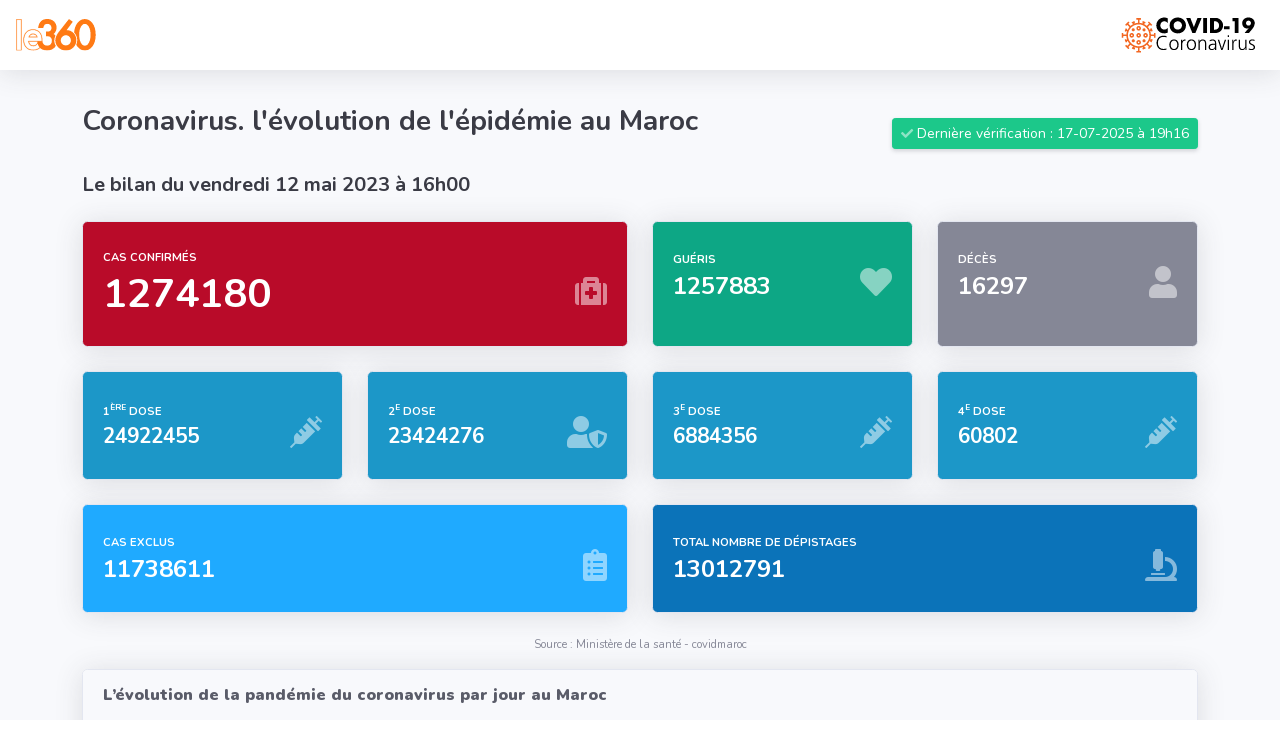

--- FILE ---
content_type: text/html; charset=UTF-8
request_url: https://m.le360.ma/covidmaroc/
body_size: 35919
content:
<!DOCTYPE html PUBLIC "-//W3C//DTD XHTML 1.0 Strict//EN" "http://www.w3.org/TR/xhtml1/DTD/xhtml1-strict.dtd">
<html xmlns="http://www.w3.org/1999/xhtml" dir="ltr" lang="fr"
  xmlns:content="http://purl.org/rss/1.0/modules/content/"
  xmlns:dc="http://purl.org/dc/terms/"
  xmlns:foaf="http://xmlns.com/foaf/0.1/"
  xmlns:og="http://ogp.me/ns#"
  xmlns:rdfs="http://www.w3.org/2000/01/rdf-schema#"
  xmlns:sioc="http://rdfs.org/sioc/ns#"
  xmlns:sioct="http://rdfs.org/sioc/types#"
  xmlns:skos="http://www.w3.org/2004/02/skos/core#"
  xmlns:xsd="http://www.w3.org/2001/XMLSchema#" >
<head profile="http://www.w3.org/1999/xhtml/vocab">
<meta http-equiv="X-UA-Compatible" content="IE=edge">
<meta property="fb:app_id" content="537657189588485" />
<meta property="fb:admins" content="100003202529194" />
<link rel="shortlink" href="https://covid.le360.ma" />
<meta property="og:site_name" content="www.le360.ma" />
<meta property="og:title" content="Covidmaroc - Coronavirus: suivez l'évolution de l'épidémie au Maroc - Le360" />
<link rel="apple-touch-icon" sizes="180x180" href="https://m.le360.ma/covidmaroc/dist/images/apple-touch-icon.png?v=2">
<link rel="icon" type="image/png" sizes="32x32" href="https://m.le360.ma/covidmaroc/dist/images/favicon-32x32.png?v=2">
<link rel="icon" type="image/png" sizes="16x16" href="https://m.le360.ma/covidmaroc/dist/images/favicon-16x16.png?v=2">
<meta name="format-detection" content="telephone=no">
<link rel="manifest" href="manifest.json?v=5">
<link rel="mask-icon" href="https://m.le360.ma/covidmaroc/dist/images/safari-pinned-tab.svg?v=2" color="#ff7700">
<link rel="shortcut icon" href="https://m.le360.ma/covidmaroc/dist/images/favicon.ico?v=2">
<meta name="apple-mobile-web-app-title" content="Covidmaroc">
<link rel="apple-touch-icon" href="https://m.le360.ma/covidmaroc/dist/images/apple-touch-icon.png?v=2">
<meta name="application-name" content="Covidmaroc">
<meta name="msapplication-TileColor" content="#da532c">
<meta name="msapplication-config" content="dist/images/browserconfig.xml?v=3">
<meta name="theme-color" content="#ffffff">
<meta property="og:url" content="https://fr.le360.ma/covidmaroc/" />
<meta property="og:type" content="article" />
<link rel="canonical" href="https://m.le360.ma/covidmaroc/" />
<meta name="copyright" content="Le360.ma" />
<meta name="description" content="Coronavirus: suivez l’évolution de l’épidémie en temps réel au Maroc, covid maroc" />
<meta name="robots" content="index, follow">
<meta content="Coronavirus - suivez l'évolution de l'épidémie au Maroc" about="/covidmaroc" property="dc:title" />
<meta name="news_keywords" content="Coronavirus, covid19, covid, maroc, covidmaroc, Actualités  maroc, le360, 2020,évolution ,épidémie au Maroc, régions, Casablanca, Rabat, Marrakech, Tanger," />
<meta name="keywords" content="covid maroc, coronavirus, covid-19, maroc, statistiques, le360, bilan">
<link rel="author" href="Le360.ma" />
<meta name="original-source" content="https://m.le360.ma/covidmaroc/" />
<meta property="og:image" content="https://m.le360.ma/covidmaroc/assets/covidmaroc-le360-cover_page_2020.png" />
<meta property="og:description" content="Coronavirus: suivez l’évolution de l’épidémie en temps réel au Maroc, Répartition des cas par Région sur tableau et infographie, évolution de la pandémie par jour" />
<meta name="twitter:card" content="summary_large_image">
<meta name="twitter:site" content="@le360fr">
<meta name="twitter:creator" content="@le360fr">
<meta name=”twitter:image” content=”https://m.le360.ma/covidmaroc/assets/covidmaroc-le360-cover_page_2020.png“>
<meta name="twitter:description" content="Coronavirus: suivez l’évolution de l’épidémie en temps réel au Maroc" />
<meta name="generator" content="Drupal 7 (http://drupal.org)" />
<link rel="alternate" type="application/rss+xml" title="RSS" href="https://fr.le360.ma/rss" />
<meta name="viewport" content="width=device-width, initial-scale=1, shrink-to-fit=no">
<title>Covidmaroc | Coronavirus - suivez l'évolution de l'épidémie au Maroc | COVID-19 | www.le360.ma </title>
<meta http-equiv="refresh" content="300"/>

  <!--[if lt IE 9]>
      <script type="text/javascript" src="//cdn.jsdelivr.net/html5shiv/3.7.2/html5shiv.min.js"></script>
    <![endif]-->

  <!-- Custom fonts -->
  <link href="dist/vendor/fontawesome-free/css/all.min.css" rel="stylesheet" type="text/css">
 
  <!-- Custom styles -->
  <link href="dist/css/le360_covid_19.min.css?v=1.0.40" rel="stylesheet">
  <link href="dist/css/spin.min.css" rel="stylesheet">

<!-- Google Analitycs -->
 <script async src="https://www.googletagmanager.com/gtag/js?id=UA-56328976-1"></script>
<script>
  window.dataLayer = window.dataLayer || [];
  function gtag(){dataLayer.push(arguments);}
  gtag('js', new Date());

  gtag('config', 'UA-56328976-1');
</script>

<!-- Start Alexa Certify Javascript -->
<script type="text/javascript">
_atrk_opts = { atrk_acct:"qRkLk1ao6C52bm", domain:"le360.ma",dynamic: true};
(function() { var as = document.createElement('script'); as.type = 'text/javascript'; as.async = true; as.src = "https://certify-js.alexametrics.com/atrk.js"; var s = document.getElementsByTagName('script')[0];s.parentNode.insertBefore(as, s); })();
</script>
<noscript><img src="https://certify.alexametrics.com/atrk.gif?account=qRkLk1ao6C52bm" style="display:none" height="1" width="1" alt="" /></noscript>
<!-- End Alexa Certify Javascript -->  
<script type="application/ld+json">
{
    "@context": "http://schema.org",
    "@type": "SpecialAnnouncement",
    "name": "Coronavirus - suivez l'évolution de l'épidémie au Maroc - le360.ma",
    "text": "CovidMaroc : Le nombre de cas recensés au Maroc a atteint un total de 1274180 dont 16297 décès et 1257883 guéris ",
    "datePosted": "2023-05-12T16:00:00Z",
    "expires": "2023-05-12T15:19:00Z",
    "category": "https://www.wikidata.org/wiki/Q81068910",
    "diseaseSpreadStatistics": "https://m.le360.ma/covidmaroc/",
    "spatialCoverage":[{"@type":"Country","name":"Morocco"}]
}
</script>

</head>

<body id="page-top">

  <!-- Page Wrapper -->
  <div id="wrapper">
     <!-- Content Wrapper -->
    <div id="content-wrapper" class="d-flex flex-column">

      <!-- Main Content -->
      <div id="content">

        <!-- Topbar -->
        <nav class="navbar navbar-expand navbar-light bg-white topbar mb-4 static-top shadow">
       
    
          <button id="sidebarToggleTop" style="display: none" class="btn btn-link d-md-none rounded-circle mr-3">
            <i class="fa text-gray-900 fa-bars"></i>
          </button>
          <a href="https://fr.le360.ma/?utm_source=covidle360&utm_medium=logoHeader&utm_campaign=le360Covid" target="_blank"><img src="https://fr.le360.ma/pf/resources/images/logo.svg?d=251" width="80" alt="le360 coronavirus logo"></a>
        

          <!-- Topbar Navbar -->
          <ul class="navbar-nav ml-auto">

          
<li><img src="assets/coronavirus-covid-le360.svg" width="150" alt="covid coronavirus logo"></li>
  
            <li style="display:none" class="nav-item dropdown no-arrow mx-1">
              <a class="nav-link dropdown-toggle" href="#" id="alertsDropdown" role="button" data-toggle="dropdown" aria-haspopup="true" aria-expanded="false">
                <i class="fas fa-bell fa-fw"></i>
              
                <span class="badge badge-danger badge-counter">3+</span>
              </a>
         
              <div class="dropdown-list dropdown-menu dropdown-menu-right shadow animated--grow-in" aria-labelledby="alertsDropdown">
                <h6 class="dropdown-header">
                    FIL INFO " <strong>Coronavirus</strong> " 
                </h6>
                <a class="dropdown-item d-flex align-items-center" target="_blank" href="https://fr.le360.ma<">
                  <div>
                    <div class="small text-gray-500"></div>
                    <span class="font-weight-bold"></span>
                  </div>
                </a>
                <a class="dropdown-item d-flex align-items-center" href="https://fr.le360.ma">
                  <div>
                    <div class="small text-gray-500"></div>
                    <span class="font-weight-bold"></span>
                  </div>
                </a>
                <a class="dropdown-item d-flex align-items-center" href="https://fr.le360.ma">
                  <div>
                    <div class="small text-gray-500"></div>
                    <span class="font-weight-bold"></span>
                  </div>
                </a>
                <a class="dropdown-item text-center small text-gray-500" target="_blank" href="https://fr.le360.ma">Toute l'actualité</a>
              </div>
            </li>

         
         
          </ul>

        </nav>
 
      
        <div class="container">

          <!-- Page Heading -->
          <div class="d-sm-flex align-items-center justify-content-between mb-4">
            <h1 class="h3 mb-0 text-gray-900"><strong>Coronavirus. l'évolution de l'épidémie au Maroc</strong></h1>
          
           
            <small class="d-block mt-4 btn btn-sm btn-success shadow-sm"><i class="fas fa-check fa-sm text-white-50"></i>
              Dernière vérification : 17-07-2025 à 19h16</small>
          </div>
          <h2 class="h5 mb-4 text-gray-900  text-sm-center  text-md-left"> <strong>Le bilan du vendredi 12 mai 2023 à 16h00</strong></h2>

          <!-- Content Row -->
          <div class="row">

          <div  class="d-none col-xl-6 col-md-6 mb-4">
          <a href="#morocco_days_acti_area" >
          <div class="card shadow h-100 py-2"  style="background-color: #f79400">
                <div class="card-body" >
                  <div class="row no-gutters align-items-center">
                    <div class="col mr-2">
                      <div class="text-xs font-weight-bold text-white text-uppercase mb-1">Cas actifs actuels</div>
                      <div class="h1 mb-0 font-weight-bold text-white ">0                    
                       <sup>
                          <small class="badge badge-danger badge-sup " style="background:#845309;">0                        </small>
                      </sup>
                    </div>
                    </div>
                    <div class="col-auto">
                      <i class="fas  mt-3  fa-bed  fa-2x text-white-50" ></i>
                    </div>
                  </div>
                </div>
              </div>
</a>
            </div>
        
            <div class="col-xl-6 col-md-6 mb-4">
              <a href="#morocco_days_area">
              <div class="card shadow h-100 py-2"  style="background-color: #b90b29">
                <div class="card-body" >
                  <div class="row no-gutters align-items-center">
                    <div class="col mr-2">
                      <div class="text-xs font-weight-bold text-white text-uppercase mb-1">Cas confirmés</div>
                      <div class="h1 mb-0 font-weight-bold text-white ">1274180                    
                      <sup>
                          <small class="d-none badge badge-danger badge-sup " style="background:#700013;">+348                        </small>
                      </sup>
                    
                    </div>
                    </div>
                    <div class="col-auto">
                      <i class="fas  mt-3  fa-medkit  fa-2x text-white-50" ></i>
                    </div>
                  </div>
                </div>
              </div>
</a>
            </div>

            <div class="col-xl-3 col-md-6 mb-4">
                       <a href="#morocco_days_area">
                          <div class="card shadow h-100 py-2"  style="background-color: #0da785">
                            <div class="card-body">
                              <div class="row no-gutters align-items-center">
                                <div class="col mr-2">
                                  <div class="text-xs font-weight-bold text-white text-uppercase mb-1">Guéris</div>
                                  <div class="h4 mb-0 font-weight-bold text-white">1257883                                  <sup>
                          <small class="d-none badge badge-danger badge-sup " style="background:#036851;">+348                        </small>
                      </sup>
                                </div>
                                </div>
                                <div class="col-auto">
                                  <i class="fas   mt-3 fa-heart fa-2x text-white-50"></i>
                                </div>
                              </div>
                            </div>
                          </div>
</a>
                        </div>


            <div class="col-xl-3 col-md-6 mb-4">
            <a href="#morocco_days_area">
              <div class="card bg-gray-600 shadow h-100 py-2">
                <div class="card-body">
                  <div class="row no-gutters align-items-center">
                    <div class="col mr-2">
                      <div class="text-xs font-weight-bold text-white text-uppercase mb-1">Décès</div>
                      <div class="h4 mb-0 font-weight-bold text-white">16297                      <sup>
                          <small class="d-none badge badge-danger badge-sup " style="background:#4c4c51; ">+0                        </small>
                      </sup>
                    </div>
                    </div>
                    <div class="col-auto">
                      <i class="fas  mt-3  fa-user fa-2x text-white-50"></i>
                    </div>
                  </div>
                </div>
              </div>
</a>
            </div>

         
          <div  class="col-xl-3 col-md-6 mb-4">
        
          <div class="card shadow h-100 py-2"  style="background-color: #1c97c8">
                <div class="card-body" >
                <a href="#doses_history" >
                  <div class="row no-gutters align-items-center">
                    <div class="col mr-2">
                      <div class="text-xs font-weight-bold text-white text-uppercase mb-1">1<sup>ère</sup> dose</div>
                      <div style="font-size: 1.3rem;" class="h1 mb-0 font-weight-bold text-white ">24922455                                             <sup>
                          <small class="d-none badge badge-danger badge-sup " style="background:#0c6182">
                          +76                        
                        </small>
                      </sup>
                       
                    </div>
                    </div>
                    <div class="col-auto">
                      <i class="fas  mt-3  fa-syringe  fa-2x text-white-50" ></i>
                    </div>
                  </div>
                  </a>
                  <small class="d-block mt-4 btn btn-sm btn-primary shadow-sm" style="background: #0c6182; display:none !important">
  <i class="fas fa-calendar-alt  text-white-50"></i>
  <a href="https://services.liqahcorona.ma/DemandeSuivi/SearchRendezVousFr?utm_source=le360" style="color: #FFF;" target="_parent">
   Je m’informe sur mon RDV de <strong>vaccination</strong>
  </a>
 </small>
                </div>
              </div>

            </div>

            <div  class="col-xl-3 col-md-6 mb-4">
        
          <div class="card shadow h-100 py-2"  style="background-color: #1c97c8">
                <div class="card-body" >
                <a href="#doses_history" >
                  <div class="row no-gutters align-items-center">
                    <div class="col mr-2">
                      <div class="text-xs font-weight-bold text-white text-uppercase mb-1">2<sup>e</sup> dose</div>
                      <div style="font-size: 1.3rem;" class="h1 mb-0 font-weight-bold text-white ">23424276                                             <sup>
                     
                          <small class="d-none badge badge-danger badge-sup " style="background:#0c6182; ">

                          +118                        
                        </small>
                      </sup>
                                          </div>
                    </div>
                    <div class="col-auto">
                      <i class="fas  mt-3  fa-user-shield  fa-2x text-white-50" ></i>
                    </div>
                  </div>
                  </a>
<small class="d-block mt-4 btn btn-sm btn-primary shadow-sm" style="background: #0c6182; display:none !important">
  <i class="fas fa-notes-medical  text-white-50"></i>
  <a href="https://services.liqahcorona.ma/DemandeSuivi/SearchAttestationfr?utm_source=le360" style="color: #FFF;" target="_parent">
   Télécharger votre pass vaccinal contre COVID
  </a>
 </small>
                </div>
              </div>

            </div>
          
            <div  class="col-xl-3 col-md-6 mb-4">
        
        <div class="card shadow h-100 py-2"  style="background-color: #1c97c8">
              <div class="card-body" >
              <a href="#doses_history" >
                <div class="row no-gutters align-items-center">
                  <div class="col mr-2">
                    <div class="text-xs font-weight-bold text-white text-uppercase mb-1">3<sup>e</sup> dose</div>
                    <div style="font-size: 1.3rem;" class="h1 mb-0 font-weight-bold text-white ">6884356                                         <sup>
                        <small class="d-none badge badge-danger badge-sup " style="background:#0c6182;">
                        +504                      
                      </small>
                    </sup>
                     
                  </div>
                  </div>
                  <div class="col-auto">
                    <i class="fas  mt-3  fa-syringe  fa-2x text-white-50" ></i>
                  </div>
                </div>
                </a>
                
              </div>
            </div>

          </div>

          <!-- 4eme --->
          <div  class="col-xl-3 col-md-6 mb-4">
        
        <div class="card shadow h-100 py-2"  style="background-color: #1c97c8">
              <div class="card-body" >
              <a href="#doses_history" >
                <div class="row no-gutters align-items-center">
                  <div class="col mr-2">
                    <div class="text-xs font-weight-bold text-white text-uppercase mb-1">4<sup>e</sup> dose</div>
                    <div style="font-size: 1.3rem;" class="h1 mb-0 font-weight-bold text-white ">60802                                         <sup>
                        <small class="d-none badge badge-danger badge-sup " style="background:#0c6182;">
                        +22                      
                      </small>
                    </sup>
                     
                  </div>
                  </div>
                  <div class="col-auto">
                    <i class="fas  mt-3  fa-syringe  fa-2x text-white-50" ></i>
                  </div>
                </div>
                </a>
                
              </div>
            </div>

          </div>

          <!--- 4eme --->


          

 
            <div class="col-xl-6 col-md-6 mb-4">
     
              <div class="card shadow h-100 py-2" style="background-color:#1faaff">
                <div class="card-body">
                  <div class="row no-gutters align-items-center">
                    <div class="col mr-2">
                      <div class="text-xs font-weight-bold text-white text-uppercase mb-1">Cas exclus</div>
                      <div class="row no-gutters align-items-center">
                        <div class="col-auto">
                          <div class="h4 mb-0 mr-3 font-weight-bold text-white">
                        
                          11738611     <sup>
                          <small class="d-none badge badge-danger badge-sup" style="background:#0c73b3;">+1767                        </small>
                      </sup></div>
                     
                        </div>
                      
                      </div>
                    </div>
                    <div class="col-auto">
                      <i class="fas  mt-3  fa-clipboard-list fa-2x text-white-50"></i>
                    </div>
                  </div>
                </div>
              </div>
            </div>

                   
                   
       

         

 <div class="col-xl-6 col-md-6 mb-4 mx-auto">
 <a href="#depistages_history">
              <div class="card shadow h-100 py-2 " style="background:#0b73b9">
                <div class="card-body">
                  <div class="row no-gutters align-items-center">
                    <div class="col mr-2">
                      <div class="text-xs font-weight-bold text-white text-uppercase mb-1">Total nombre de dépistages</div>
                      <div class="h4 mb-0 font-weight-bold text-white">13012791                      <sup>
                          <small class="d-none badge badge-danger badge-sup " style="background:#074f7d;">+2115                        </small>
                      </sup>
                      </div>
                    </div>
                    <div class="col-auto">
                      <i class="fas mt-3  fa-microscope fa-2x text-white-50"></i>
                    </div>
                  </div>
                </div>
              </div>
            </a>
            </div>

          </div>
          <p class="text-center text-xs ">Source : Ministère de la santé - covidmaroc<br>
        </p>
          <!-- Content Row -->

          <div class="row justify-content-md-center">


          <!-- Area Chart -->
<div  class="col-md-12 col-xl-12 col-lg-12 ">
  
  <div class="d-none card shadow mb-4">

    <div class="card-header py-3 d-flex flex-row align-items-center justify-content-between">
      <h6 class="m-0 font-weight-bold text-gray-800"> Évolution des cas actifs par au Maroc</h6>
      
    </div>

    <div class="card-body" style="padding-left: 0.25rem; padding-right: 0.25rem;">
      <div class="chart-area" style="min-height:400px; max-height:500px" >
      <canvas id="morocco_days_acti_area" style="min-height:400px;" ></canvas>
       
      </div>
      <div class="text-center">
      <small>Le décompte total du jour est calculé sur une journée (de 00h00 à 23h59)<br>
    à partire du 07/03/23 le décompte est hebdomadaire</small>
    </div>
    </div>
  </div>
</div>



            <!-- Area Chart -->
            <div class="col-md-12 col-xl-12 col-lg-12 ">
              <div class="card shadow mb-4">
           
                <div class="card-header py-3 d-flex flex-row align-items-center justify-content-between">
                  <h6 class="m-0 font-weight-bold text-gray-800"><strong> L’évolution de la pandémie du coronavirus par jour au Maroc</strong></h6>
                  
                </div>

                <div class="card-body" style="padding-left: 0.25rem; padding-right: 0.25rem;">
                  <div class="chart-area" style="min-height:400px; max-height:500px" >
                  <canvas id="morocco_days_area" style="min-height:400px;" ></canvas>
                   
                  </div>
                  <div class="text-center">
                  <small>Le décompte total du jour est calculé sur une journée (de 00h00 à 23h59)<br>
    à partire du 07/03/23 le décompte est hebdomadaire</small>
                </div>
                </div>
              </div>
            </div>

       


       <!-- Area Chart -->
<div class="col-md-12 col-xl-12 col-lg-12">
  <div class="card shadow mb-4">
 
    <div class="card-header py-3 d-flex flex-row align-items-center justify-content-between">
      <h6 class="m-0 font-weight-bold text-gray-800">Statistiques des tests de dépistage du <strong>Covid-19</strong></h6>
    </div>

    <div class="card-body" style="padding-left: 0.25rem; padding-right: 0.25rem;">
      <div class="chart-area" style="min-height:400px">
        <canvas id="depistages_history"></canvas>
      
      </div>
    
      <div class="text-center">
      <small>Le décompte total du jour est calculé sur une journée (de 00h00 à 23h59)</small>
</div>
    </div>
  </div>
</div>
  <!-- End Area Chart -->



       <!-- Area Chart -->
<div  class="col-md-12 col-xl-12 col-lg-12">
  <div class="card shadow mb-4">
 
    <div class="card-header py-3 d-flex flex-row align-items-center justify-content-between">
      <h6 class="m-0 font-weight-bold text-gray-800"><i class="fas  fa-syringe  fa-1x"></i> Statistiques des doses administrées    
           
           <sup>     
      <small class="badge badge-danger badge-sup " style="background:#0c6182;">

                                                 
                        </small>
                      </sup>
                                        </h6>
    </div>

    <div class="card-body" style="padding-left: 0.25rem; padding-right: 0.25rem;">
      <div class="chart-area" style="min-height:400px">
        <canvas id="doses_history"></canvas>
      
      </div>
    
      <div class="text-center">
      <small>Le décompte total du jour est calculé sur une journée (de 00h00 à 23h59)</small>
</div>
    </div>
  </div>
</div>
  <!-- End Area Chart -->

        </div>
<!-- Data Static -->
<!-- DataTales  -->
<div style="display: none;" class="card shadow mb-4">
            <div  style="background-color:#4c70df; color:#a3c1ff" class="card-header py-3">
              <h6 class="m-0 font-weight-bold" style="color:white">Répartition des cas par Région en 24h</h6>
            <hr>
       
            </div>
            <div class="card-body">
              <div class="table-responsive" id="table_region_filtred_b">
              
                    
                                   
              </div>
            </div>
          </div>
<!-- Data Static End -->
    <!-- DataTales Automatique -->
    <div style="z-index:999;"  class="card shadow mb-4">
            <div  style="background-color:#4c70df; color:#a3c1ff" class="card-header py-3">
              <h6 class="m-0 font-weight-bold" style="color:white"><strong>Coronavirus. Répartition des cas par Région</strong></h6>
            <small style="display: none;">  Mise à jour  : (N/C)</small>
            <hr>
             <!-- Form code begins -->
        

    <form method="post" id="searchForm" action="ajax/">
      <div class="form-group"> <!-- Date input -->
        <label class="control-label" for="date">Recherche par date</label>
        <input class="form-control" id="date" autocomplete="off" require name="date" placeholder="Choisissez une date" type="text"/><span class="add-on"><i class="icon-th"></i></span>
      </div>
      <div class="form-group"> <!-- Submit button -->
        <button style="width: 100%; background-color:#3d5bbc" class="btn btn-primary " name="submit"  type="submit">Recherche</button>
      

      </div>
     </form>

     <!-- Form code ends --> 
            </div>
            <div class="card-body">
              <div class="table-responsive" id="table_region_filtred">
              
                    
                                    <small class="d-block mb-4 btn btn-sm btn-warning shadow-sm"><i class="fas fa-check fa-sm text-white-50"></i>
     Dernière mise à jour : 02-03-2023 - 16:52</small>  <table class="table table-bordered" id="dataTable" width="100%" cellspacing="0">
    <thead>
      <tr>
        <th>Région</th>
     <th>Total des cas</th> 
      
        <th class="text-center">en 24h</th>
        <th class="text-center">Décès en 24h</th>
      
       
       
      </tr>
    </thead>
    
    <tbody><tr><td class="font-weight-bold"><span style="cursor:pointer"  data-toggle="modal" data-target="#reg_0">
       Beni Mellal-Khénifra​​ <i class="fas  mt-3  fa-eye text-primary"></i>
      </span>
      </td><td align="center">N/C</td>  <td class="text-center"></td></td><td class="text-center"></td></tr><tr><td class="font-weight-bold"><span style="cursor:pointer"  data-toggle="modal" data-target="#reg_1">
       Grand Casablanca-Settat​​ <i class="fas  mt-3  fa-eye text-primary"></i>
      </span>
      </td><td align="center">N/C</td>  <td class="text-center"><span class="badge badge-warning" style="color:#93752a">+3</span></td></td><td class="text-center"></td></tr><tr><td class="font-weight-bold"><span style="cursor:pointer"  data-toggle="modal" data-target="#reg_2">
       Darâa-Tafilalet​​ <i class="fas  mt-3  fa-eye text-primary"></i>
      </span>
      </td><td align="center">N/C</td>  <td class="text-center"></td></td><td class="text-center"></td></tr><tr><td class="font-weight-bold"><span style="cursor:pointer"  data-toggle="modal" data-target="#reg_3">
       Dakhla-Oued Ed Daha​​ <i class="fas  mt-3  fa-eye text-primary"></i>
      </span>
      </td><td align="center">N/C</td>  <td class="text-center"></td></td><td class="text-center"></td></tr><tr><td class="font-weight-bold"><span style="cursor:pointer"  data-toggle="modal" data-target="#reg_4">
       Fès meknes​​ <i class="fas  mt-3  fa-eye text-primary"></i>
      </span>
      </td><td align="center">N/C</td>  <td class="text-center"><span class="badge badge-warning" style="color:#93752a">+1</span></td></td><td class="text-center"></td></tr><tr><td class="font-weight-bold"><span style="cursor:pointer"  data-toggle="modal" data-target="#reg_5">
       Guelmim Oued Noun​​ <i class="fas  mt-3  fa-eye text-primary"></i>
      </span>
      </td><td align="center">N/C</td>  <td class="text-center"></td></td><td class="text-center"></td></tr><tr><td class="font-weight-bold"><span style="cursor:pointer"  data-toggle="modal" data-target="#reg_6">
       Laâyoune-Sakia El Hamra​​ <i class="fas  mt-3  fa-eye text-primary"></i>
      </span>
      </td><td align="center">N/C</td>  <td class="text-center"></td></td><td class="text-center"></td></tr><tr><td class="font-weight-bold"><span style="cursor:pointer"  data-toggle="modal" data-target="#reg_7">
       Marrakech Safi​​ <i class="fas  mt-3  fa-eye text-primary"></i>
      </span>
      </td><td align="center">N/C</td>  <td class="text-center"><span class="badge badge-warning" style="color:#93752a">+1</span></td></td><td class="text-center"></td></tr><tr><td class="font-weight-bold"><span style="cursor:pointer"  data-toggle="modal" data-target="#reg_8">
       Oriental​​ <i class="fas  mt-3  fa-eye text-primary"></i>
      </span>
      </td><td align="center">N/C</td>  <td class="text-center"></td></td><td class="text-center"></td></tr><tr><td class="font-weight-bold"><span style="cursor:pointer"  data-toggle="modal" data-target="#reg_9">
       Rabat Salé Kenitra​​ <i class="fas  mt-3  fa-eye text-primary"></i>
      </span>
      </td><td align="center">N/C</td>  <td class="text-center"><span class="badge badge-warning" style="color:#93752a">+7</span></td></td><td class="text-center"></td></tr><tr><td class="font-weight-bold"><span style="cursor:pointer"  data-toggle="modal" data-target="#reg_10">
       Souss-Massa​​ <i class="fas  mt-3  fa-eye text-primary"></i>
      </span>
      </td><td align="center">N/C</td>  <td class="text-center"></td></td><td class="text-center"></td></tr><tr><td class="font-weight-bold"><span style="cursor:pointer"  data-toggle="modal" data-target="#reg_11">
       Tanger Tetouan Al Hoceima​​ <i class="fas  mt-3  fa-eye text-primary"></i>
      </span>
      </td><td align="center">N/C</td>  <td class="text-center"></td></td><td class="text-center"></td></tr></tbody>
        <tfoot>
<tr>
<td  colspan="4" align="center">Source : Ministère de la santé - covid maroc</td>

</tr>
</tfoot>
       </table>
        <div class="modal fade " style="background: #00000066;" id="reg_0" tabindex="-1" role="dialog" aria-labelledby="Beni Mellal-Khénifra​​" aria-hidden="true"  data-backdrop="false">
          <div class="modal-dialog shadow-lg p-3 mb-5 bg-white rounded " id="screenshot_reg_0" role="document">
            <div style="border:none" class="modal-content ">
              <div class="modal-header">
                <h5 class="modal-title" id="exampleModalLabel">Région de Beni Mellal-Khénifra​​</h5>
                <button type="button" class="close" data-dismiss="modal" aria-label="Close">
                  <span aria-hidden="true">&times;</span>
                </button>
              </div>
              <div style="padding:0" class="modal-body">
              <table class="table table-hover">
              <thead>
    <tr>
  
      <th scope="col">Ville</th>
      <th scope="col">Cas</th>
      <th scope="col">Décès</th>
    </tr>
  </thead>
              <tbody><td>Traitement en cours</td><td>Traitement en cours</td><td>Traitement en cours</td>
                          </tbody>
</table>
              </div>
              
              <div class="modal-footer">
             
              <a style="left: 10px;
              position: absolute;" href="https://fr.le360.ma">
              <img src="assets/le360.svg" />
              </a>
                <button type="button" class="btn btn-secondary" data-dismiss="modal">Fermer</button>
                <button style="display:none" id="ssg" type="button" screenshotid="screenshot_reg_0" class="btn btn-primary">Partager</button>
              </div>
            </div>
          </div>
        </div>
        <div class="modal fade " style="background: #00000066;" id="reg_1" tabindex="-1" role="dialog" aria-labelledby="Grand Casablanca-Settat​​" aria-hidden="true"  data-backdrop="false">
          <div class="modal-dialog shadow-lg p-3 mb-5 bg-white rounded " id="screenshot_reg_1" role="document">
            <div style="border:none" class="modal-content ">
              <div class="modal-header">
                <h5 class="modal-title" id="exampleModalLabel">Région de Grand Casablanca-Settat​​</h5>
                <button type="button" class="close" data-dismiss="modal" aria-label="Close">
                  <span aria-hidden="true">&times;</span>
                </button>
              </div>
              <div style="padding:0" class="modal-body">
              <table class="table table-hover">
              <thead>
    <tr>
  
      <th scope="col">Ville</th>
      <th scope="col">Cas</th>
      <th scope="col">Décès</th>
    </tr>
  </thead>
              <tbody><tr><td>Casablanca</td><td></td><td></td><tr><tr><td>Settat</td><td>1</td><td></td><tr><tr><td>Nouaceur</td><td></td><td></td><tr><tr><td>Médiouna</td><td></td><td></td><tr><tr><td>Mohammadia</td><td></td><td></td><tr><tr><td>Berrechid</td><td></td><td></td><tr><tr><td>El Jadida</td><td>2</td><td></td><tr><tr><td>Benslimane</td><td></td><td></td><tr><tr><td>Sidi Bennour</td><td></td><td></td><tr>
                          </tbody>
</table>
              </div>
              

<small class="d-block mb-4 btn btn-sm btn-warning shadow-sm"><i class="fas fa-check fa-sm text-white-50"></i>
Dernière mise à jour  : 02-03-2023 - 16:53</small>
 
              <div class="modal-footer">
             
              <a style="left: 10px;
              position: absolute;" href="https://fr.le360.ma">
              <img src="assets/le360.svg" />
              </a>
                <button type="button" class="btn btn-secondary" data-dismiss="modal">Fermer</button>
                <button style="display:none" id="ssg" type="button" screenshotid="screenshot_reg_1" class="btn btn-primary">Partager</button>
              </div>
            </div>
          </div>
        </div>
        <div class="modal fade " style="background: #00000066;" id="reg_2" tabindex="-1" role="dialog" aria-labelledby="Darâa-Tafilalet​​" aria-hidden="true"  data-backdrop="false">
          <div class="modal-dialog shadow-lg p-3 mb-5 bg-white rounded " id="screenshot_reg_2" role="document">
            <div style="border:none" class="modal-content ">
              <div class="modal-header">
                <h5 class="modal-title" id="exampleModalLabel">Région de Darâa-Tafilalet​​</h5>
                <button type="button" class="close" data-dismiss="modal" aria-label="Close">
                  <span aria-hidden="true">&times;</span>
                </button>
              </div>
              <div style="padding:0" class="modal-body">
              <table class="table table-hover">
              <thead>
    <tr>
  
      <th scope="col">Ville</th>
      <th scope="col">Cas</th>
      <th scope="col">Décès</th>
    </tr>
  </thead>
              <tbody><td>Traitement en cours</td><td>Traitement en cours</td><td>Traitement en cours</td>
                          </tbody>
</table>
              </div>
              
              <div class="modal-footer">
             
              <a style="left: 10px;
              position: absolute;" href="https://fr.le360.ma">
              <img src="assets/le360.svg" />
              </a>
                <button type="button" class="btn btn-secondary" data-dismiss="modal">Fermer</button>
                <button style="display:none" id="ssg" type="button" screenshotid="screenshot_reg_2" class="btn btn-primary">Partager</button>
              </div>
            </div>
          </div>
        </div>
        <div class="modal fade " style="background: #00000066;" id="reg_3" tabindex="-1" role="dialog" aria-labelledby="Dakhla-Oued Ed Daha​​" aria-hidden="true"  data-backdrop="false">
          <div class="modal-dialog shadow-lg p-3 mb-5 bg-white rounded " id="screenshot_reg_3" role="document">
            <div style="border:none" class="modal-content ">
              <div class="modal-header">
                <h5 class="modal-title" id="exampleModalLabel">Région de Dakhla-Oued Ed Daha​​</h5>
                <button type="button" class="close" data-dismiss="modal" aria-label="Close">
                  <span aria-hidden="true">&times;</span>
                </button>
              </div>
              <div style="padding:0" class="modal-body">
              <table class="table table-hover">
              <thead>
    <tr>
  
      <th scope="col">Ville</th>
      <th scope="col">Cas</th>
      <th scope="col">Décès</th>
    </tr>
  </thead>
              <tbody><td>Traitement en cours</td><td>Traitement en cours</td><td>Traitement en cours</td>
                          </tbody>
</table>
              </div>
              
              <div class="modal-footer">
             
              <a style="left: 10px;
              position: absolute;" href="https://fr.le360.ma">
              <img src="assets/le360.svg" />
              </a>
                <button type="button" class="btn btn-secondary" data-dismiss="modal">Fermer</button>
                <button style="display:none" id="ssg" type="button" screenshotid="screenshot_reg_3" class="btn btn-primary">Partager</button>
              </div>
            </div>
          </div>
        </div>
        <div class="modal fade " style="background: #00000066;" id="reg_4" tabindex="-1" role="dialog" aria-labelledby="Fès meknes​​" aria-hidden="true"  data-backdrop="false">
          <div class="modal-dialog shadow-lg p-3 mb-5 bg-white rounded " id="screenshot_reg_4" role="document">
            <div style="border:none" class="modal-content ">
              <div class="modal-header">
                <h5 class="modal-title" id="exampleModalLabel">Région de Fès meknes​​</h5>
                <button type="button" class="close" data-dismiss="modal" aria-label="Close">
                  <span aria-hidden="true">&times;</span>
                </button>
              </div>
              <div style="padding:0" class="modal-body">
              <table class="table table-hover">
              <thead>
    <tr>
  
      <th scope="col">Ville</th>
      <th scope="col">Cas</th>
      <th scope="col">Décès</th>
    </tr>
  </thead>
              <tbody><tr><td>Fès</td><td>1</td><td></td><tr><tr><td>Meknès</td><td></td><td></td><tr><tr><td>Taza</td><td></td><td></td><tr><tr><td>Ifrane</td><td></td><td></td><tr><tr><td>Sefrou</td><td></td><td></td><tr><tr><td>Taounate</td><td></td><td></td><tr><tr><td>Boulemane</td><td></td><td></td><tr><tr><td>El-Hajeb</td><td></td><td></td><tr><tr><td>Moulay Yaâcoub</td><td></td><td></td><tr>
                          </tbody>
</table>
              </div>
              

<small class="d-block mb-4 btn btn-sm btn-warning shadow-sm"><i class="fas fa-check fa-sm text-white-50"></i>
Dernière mise à jour  : 02-03-2023 - 16:52</small>
 
              <div class="modal-footer">
             
              <a style="left: 10px;
              position: absolute;" href="https://fr.le360.ma">
              <img src="assets/le360.svg" />
              </a>
                <button type="button" class="btn btn-secondary" data-dismiss="modal">Fermer</button>
                <button style="display:none" id="ssg" type="button" screenshotid="screenshot_reg_4" class="btn btn-primary">Partager</button>
              </div>
            </div>
          </div>
        </div>
        <div class="modal fade " style="background: #00000066;" id="reg_5" tabindex="-1" role="dialog" aria-labelledby="Guelmim Oued Noun​​" aria-hidden="true"  data-backdrop="false">
          <div class="modal-dialog shadow-lg p-3 mb-5 bg-white rounded " id="screenshot_reg_5" role="document">
            <div style="border:none" class="modal-content ">
              <div class="modal-header">
                <h5 class="modal-title" id="exampleModalLabel">Région de Guelmim Oued Noun​​</h5>
                <button type="button" class="close" data-dismiss="modal" aria-label="Close">
                  <span aria-hidden="true">&times;</span>
                </button>
              </div>
              <div style="padding:0" class="modal-body">
              <table class="table table-hover">
              <thead>
    <tr>
  
      <th scope="col">Ville</th>
      <th scope="col">Cas</th>
      <th scope="col">Décès</th>
    </tr>
  </thead>
              <tbody><td>Traitement en cours</td><td>Traitement en cours</td><td>Traitement en cours</td>
                          </tbody>
</table>
              </div>
              
              <div class="modal-footer">
             
              <a style="left: 10px;
              position: absolute;" href="https://fr.le360.ma">
              <img src="assets/le360.svg" />
              </a>
                <button type="button" class="btn btn-secondary" data-dismiss="modal">Fermer</button>
                <button style="display:none" id="ssg" type="button" screenshotid="screenshot_reg_5" class="btn btn-primary">Partager</button>
              </div>
            </div>
          </div>
        </div>
        <div class="modal fade " style="background: #00000066;" id="reg_6" tabindex="-1" role="dialog" aria-labelledby="Laâyoune-Sakia El Hamra​​" aria-hidden="true"  data-backdrop="false">
          <div class="modal-dialog shadow-lg p-3 mb-5 bg-white rounded " id="screenshot_reg_6" role="document">
            <div style="border:none" class="modal-content ">
              <div class="modal-header">
                <h5 class="modal-title" id="exampleModalLabel">Région de Laâyoune-Sakia El Hamra​​</h5>
                <button type="button" class="close" data-dismiss="modal" aria-label="Close">
                  <span aria-hidden="true">&times;</span>
                </button>
              </div>
              <div style="padding:0" class="modal-body">
              <table class="table table-hover">
              <thead>
    <tr>
  
      <th scope="col">Ville</th>
      <th scope="col">Cas</th>
      <th scope="col">Décès</th>
    </tr>
  </thead>
              <tbody><td>Traitement en cours</td><td>Traitement en cours</td><td>Traitement en cours</td>
                          </tbody>
</table>
              </div>
              
              <div class="modal-footer">
             
              <a style="left: 10px;
              position: absolute;" href="https://fr.le360.ma">
              <img src="assets/le360.svg" />
              </a>
                <button type="button" class="btn btn-secondary" data-dismiss="modal">Fermer</button>
                <button style="display:none" id="ssg" type="button" screenshotid="screenshot_reg_6" class="btn btn-primary">Partager</button>
              </div>
            </div>
          </div>
        </div>
        <div class="modal fade " style="background: #00000066;" id="reg_7" tabindex="-1" role="dialog" aria-labelledby="Marrakech Safi​​" aria-hidden="true"  data-backdrop="false">
          <div class="modal-dialog shadow-lg p-3 mb-5 bg-white rounded " id="screenshot_reg_7" role="document">
            <div style="border:none" class="modal-content ">
              <div class="modal-header">
                <h5 class="modal-title" id="exampleModalLabel">Région de Marrakech Safi​​</h5>
                <button type="button" class="close" data-dismiss="modal" aria-label="Close">
                  <span aria-hidden="true">&times;</span>
                </button>
              </div>
              <div style="padding:0" class="modal-body">
              <table class="table table-hover">
              <thead>
    <tr>
  
      <th scope="col">Ville</th>
      <th scope="col">Cas</th>
      <th scope="col">Décès</th>
    </tr>
  </thead>
              <tbody><tr><td>Marrakech</td><td>1</td><td></td><tr><tr><td>Essaouira</td><td></td><td></td><tr><tr><td>El Kelâa des Sraghna</td><td></td><td></td><tr><tr><td>Youssoufia</td><td></td><td></td><tr><tr><td>Al Haouz</td><td></td><td></td><tr><tr><td>Rehamna</td><td></td><td></td><tr><tr><td>Safi</td><td></td><td></td><tr><tr><td>Chichaoua</td><td></td><td></td><tr>
                          </tbody>
</table>
              </div>
              

<small class="d-block mb-4 btn btn-sm btn-warning shadow-sm"><i class="fas fa-check fa-sm text-white-50"></i>
Dernière mise à jour  : 02-03-2023 - 16:51</small>
 
              <div class="modal-footer">
             
              <a style="left: 10px;
              position: absolute;" href="https://fr.le360.ma">
              <img src="assets/le360.svg" />
              </a>
                <button type="button" class="btn btn-secondary" data-dismiss="modal">Fermer</button>
                <button style="display:none" id="ssg" type="button" screenshotid="screenshot_reg_7" class="btn btn-primary">Partager</button>
              </div>
            </div>
          </div>
        </div>
        <div class="modal fade " style="background: #00000066;" id="reg_8" tabindex="-1" role="dialog" aria-labelledby="Oriental​​" aria-hidden="true"  data-backdrop="false">
          <div class="modal-dialog shadow-lg p-3 mb-5 bg-white rounded " id="screenshot_reg_8" role="document">
            <div style="border:none" class="modal-content ">
              <div class="modal-header">
                <h5 class="modal-title" id="exampleModalLabel">Région de Oriental​​</h5>
                <button type="button" class="close" data-dismiss="modal" aria-label="Close">
                  <span aria-hidden="true">&times;</span>
                </button>
              </div>
              <div style="padding:0" class="modal-body">
              <table class="table table-hover">
              <thead>
    <tr>
  
      <th scope="col">Ville</th>
      <th scope="col">Cas</th>
      <th scope="col">Décès</th>
    </tr>
  </thead>
              <tbody><td>Traitement en cours</td><td>Traitement en cours</td><td>Traitement en cours</td>
                          </tbody>
</table>
              </div>
              
              <div class="modal-footer">
             
              <a style="left: 10px;
              position: absolute;" href="https://fr.le360.ma">
              <img src="assets/le360.svg" />
              </a>
                <button type="button" class="btn btn-secondary" data-dismiss="modal">Fermer</button>
                <button style="display:none" id="ssg" type="button" screenshotid="screenshot_reg_8" class="btn btn-primary">Partager</button>
              </div>
            </div>
          </div>
        </div>
        <div class="modal fade " style="background: #00000066;" id="reg_9" tabindex="-1" role="dialog" aria-labelledby="Rabat Salé Kenitra​​" aria-hidden="true"  data-backdrop="false">
          <div class="modal-dialog shadow-lg p-3 mb-5 bg-white rounded " id="screenshot_reg_9" role="document">
            <div style="border:none" class="modal-content ">
              <div class="modal-header">
                <h5 class="modal-title" id="exampleModalLabel">Région de Rabat Salé Kenitra​​</h5>
                <button type="button" class="close" data-dismiss="modal" aria-label="Close">
                  <span aria-hidden="true">&times;</span>
                </button>
              </div>
              <div style="padding:0" class="modal-body">
              <table class="table table-hover">
              <thead>
    <tr>
  
      <th scope="col">Ville</th>
      <th scope="col">Cas</th>
      <th scope="col">Décès</th>
    </tr>
  </thead>
              <tbody><tr><td>Rabat</td><td>4</td><td></td><tr><tr><td>Salé</td><td>3</td><td></td><tr><tr><td>Skhirate-Témara</td><td></td><td></td><tr><tr><td>Kénitra</td><td></td><td></td><tr><tr><td>Sidi Slimane</td><td></td><td></td><tr><tr><td>Sidi Kacem</td><td></td><td></td><tr><tr><td>Khémisset</td><td></td><td></td><tr>
                          </tbody>
</table>
              </div>
              

<small class="d-block mb-4 btn btn-sm btn-warning shadow-sm"><i class="fas fa-check fa-sm text-white-50"></i>
Dernière mise à jour  : 02-03-2023 - 16:50</small>
 
              <div class="modal-footer">
             
              <a style="left: 10px;
              position: absolute;" href="https://fr.le360.ma">
              <img src="assets/le360.svg" />
              </a>
                <button type="button" class="btn btn-secondary" data-dismiss="modal">Fermer</button>
                <button style="display:none" id="ssg" type="button" screenshotid="screenshot_reg_9" class="btn btn-primary">Partager</button>
              </div>
            </div>
          </div>
        </div>
        <div class="modal fade " style="background: #00000066;" id="reg_10" tabindex="-1" role="dialog" aria-labelledby="Souss-Massa​​" aria-hidden="true"  data-backdrop="false">
          <div class="modal-dialog shadow-lg p-3 mb-5 bg-white rounded " id="screenshot_reg_10" role="document">
            <div style="border:none" class="modal-content ">
              <div class="modal-header">
                <h5 class="modal-title" id="exampleModalLabel">Région de Souss-Massa​​</h5>
                <button type="button" class="close" data-dismiss="modal" aria-label="Close">
                  <span aria-hidden="true">&times;</span>
                </button>
              </div>
              <div style="padding:0" class="modal-body">
              <table class="table table-hover">
              <thead>
    <tr>
  
      <th scope="col">Ville</th>
      <th scope="col">Cas</th>
      <th scope="col">Décès</th>
    </tr>
  </thead>
              <tbody><td>Traitement en cours</td><td>Traitement en cours</td><td>Traitement en cours</td>
                          </tbody>
</table>
              </div>
              
              <div class="modal-footer">
             
              <a style="left: 10px;
              position: absolute;" href="https://fr.le360.ma">
              <img src="assets/le360.svg" />
              </a>
                <button type="button" class="btn btn-secondary" data-dismiss="modal">Fermer</button>
                <button style="display:none" id="ssg" type="button" screenshotid="screenshot_reg_10" class="btn btn-primary">Partager</button>
              </div>
            </div>
          </div>
        </div>
        <div class="modal fade " style="background: #00000066;" id="reg_11" tabindex="-1" role="dialog" aria-labelledby="Tanger Tetouan Al Hoceima​​" aria-hidden="true"  data-backdrop="false">
          <div class="modal-dialog shadow-lg p-3 mb-5 bg-white rounded " id="screenshot_reg_11" role="document">
            <div style="border:none" class="modal-content ">
              <div class="modal-header">
                <h5 class="modal-title" id="exampleModalLabel">Région de Tanger Tetouan Al Hoceima​​</h5>
                <button type="button" class="close" data-dismiss="modal" aria-label="Close">
                  <span aria-hidden="true">&times;</span>
                </button>
              </div>
              <div style="padding:0" class="modal-body">
              <table class="table table-hover">
              <thead>
    <tr>
  
      <th scope="col">Ville</th>
      <th scope="col">Cas</th>
      <th scope="col">Décès</th>
    </tr>
  </thead>
              <tbody><td>Traitement en cours</td><td>Traitement en cours</td><td>Traitement en cours</td>
                          </tbody>
</table>
              </div>
              
              <div class="modal-footer">
             
              <a style="left: 10px;
              position: absolute;" href="https://fr.le360.ma">
              <img src="assets/le360.svg" />
              </a>
                <button type="button" class="btn btn-secondary" data-dismiss="modal">Fermer</button>
                <button style="display:none" id="ssg" type="button" screenshotid="screenshot_reg_11" class="btn btn-primary">Partager</button>
              </div>
            </div>
          </div>
        </div><nav style="display:none!important" class="reda navbar navbar-expand navbar-light bg-white topbar mb-4 static-top shadow"><ul class="navbar-nav ml-auto"><!-- Nav Item  -->
<li class="nav-item dropdown no-arrow mx-1">
<a class="nav-link dropdown-toggle" href="#" id="alertsDropdown" role="button" data-toggle="dropdown" aria-haspopup="true" aria-expanded="false">
Beni Mellal-Khénifra​​
<i class="fas fa-bell fa-fw"></i>
<!-- Counter - Alerts -->
</a><!-- Dropdown - Alerts -->
<div class="dropdown-list dropdown-menu dropdown-menu-right shadow animated--grow-in" aria-labelledby="alertsDropdown">
  <h6 class="dropdown-header">
  Beni Mellal-Khénifra​​
  </h6><a class="dropdown-item d-flex align-items-center" href="#">
              <div>
                <span class="font-weight-bold">
                N/C
              </div>
            </a></div>
</li></ul><ul class="navbar-nav ml-auto"><!-- Nav Item  -->
<li class="nav-item dropdown no-arrow mx-1">
<a class="nav-link dropdown-toggle" href="#" id="alertsDropdown" role="button" data-toggle="dropdown" aria-haspopup="true" aria-expanded="false">
Grand Casablanca-Settat​​
<i class="fas fa-bell fa-fw"></i>
<!-- Counter - Alerts -->
</a><!-- Dropdown - Alerts -->
<div class="dropdown-list dropdown-menu dropdown-menu-right shadow animated--grow-in" aria-labelledby="alertsDropdown">
  <h6 class="dropdown-header">
  Grand Casablanca-Settat​​
  </h6><a class="dropdown-item d-flex align-items-center" href="#">
        <div>
          <span class="font-weight-bold">Casablanca |  |  </span>
        </div>
      </a><a class="dropdown-item d-flex align-items-center" href="#">
        <div>
          <span class="font-weight-bold">Settat | 1 |  </span>
        </div>
      </a><a class="dropdown-item d-flex align-items-center" href="#">
        <div>
          <span class="font-weight-bold">Nouaceur |  |  </span>
        </div>
      </a><a class="dropdown-item d-flex align-items-center" href="#">
        <div>
          <span class="font-weight-bold">Médiouna |  |  </span>
        </div>
      </a><a class="dropdown-item d-flex align-items-center" href="#">
        <div>
          <span class="font-weight-bold">Mohammadia |  |  </span>
        </div>
      </a><a class="dropdown-item d-flex align-items-center" href="#">
        <div>
          <span class="font-weight-bold">Berrechid |  |  </span>
        </div>
      </a><a class="dropdown-item d-flex align-items-center" href="#">
        <div>
          <span class="font-weight-bold">El Jadida | 2 |  </span>
        </div>
      </a><a class="dropdown-item d-flex align-items-center" href="#">
        <div>
          <span class="font-weight-bold">Benslimane |  |  </span>
        </div>
      </a><a class="dropdown-item d-flex align-items-center" href="#">
        <div>
          <span class="font-weight-bold">Sidi Bennour |  |  </span>
        </div>
      </a></div>
</li></ul><ul class="navbar-nav ml-auto"><!-- Nav Item  -->
<li class="nav-item dropdown no-arrow mx-1">
<a class="nav-link dropdown-toggle" href="#" id="alertsDropdown" role="button" data-toggle="dropdown" aria-haspopup="true" aria-expanded="false">
Darâa-Tafilalet​​
<i class="fas fa-bell fa-fw"></i>
<!-- Counter - Alerts -->
</a><!-- Dropdown - Alerts -->
<div class="dropdown-list dropdown-menu dropdown-menu-right shadow animated--grow-in" aria-labelledby="alertsDropdown">
  <h6 class="dropdown-header">
  Darâa-Tafilalet​​
  </h6><a class="dropdown-item d-flex align-items-center" href="#">
              <div>
                <span class="font-weight-bold">
                N/C
              </div>
            </a></div>
</li></ul><ul class="navbar-nav ml-auto"><!-- Nav Item  -->
<li class="nav-item dropdown no-arrow mx-1">
<a class="nav-link dropdown-toggle" href="#" id="alertsDropdown" role="button" data-toggle="dropdown" aria-haspopup="true" aria-expanded="false">
Dakhla-Oued Ed Daha​​
<i class="fas fa-bell fa-fw"></i>
<!-- Counter - Alerts -->
</a><!-- Dropdown - Alerts -->
<div class="dropdown-list dropdown-menu dropdown-menu-right shadow animated--grow-in" aria-labelledby="alertsDropdown">
  <h6 class="dropdown-header">
  Dakhla-Oued Ed Daha​​
  </h6><a class="dropdown-item d-flex align-items-center" href="#">
              <div>
                <span class="font-weight-bold">
                N/C
              </div>
            </a></div>
</li></ul><ul class="navbar-nav ml-auto"><!-- Nav Item  -->
<li class="nav-item dropdown no-arrow mx-1">
<a class="nav-link dropdown-toggle" href="#" id="alertsDropdown" role="button" data-toggle="dropdown" aria-haspopup="true" aria-expanded="false">
Fès meknes​​
<i class="fas fa-bell fa-fw"></i>
<!-- Counter - Alerts -->
</a><!-- Dropdown - Alerts -->
<div class="dropdown-list dropdown-menu dropdown-menu-right shadow animated--grow-in" aria-labelledby="alertsDropdown">
  <h6 class="dropdown-header">
  Fès meknes​​
  </h6><a class="dropdown-item d-flex align-items-center" href="#">
        <div>
          <span class="font-weight-bold">Fès | 1 |  </span>
        </div>
      </a><a class="dropdown-item d-flex align-items-center" href="#">
        <div>
          <span class="font-weight-bold">Meknès |  |  </span>
        </div>
      </a><a class="dropdown-item d-flex align-items-center" href="#">
        <div>
          <span class="font-weight-bold">Taza |  |  </span>
        </div>
      </a><a class="dropdown-item d-flex align-items-center" href="#">
        <div>
          <span class="font-weight-bold">Ifrane |  |  </span>
        </div>
      </a><a class="dropdown-item d-flex align-items-center" href="#">
        <div>
          <span class="font-weight-bold">Sefrou |  |  </span>
        </div>
      </a><a class="dropdown-item d-flex align-items-center" href="#">
        <div>
          <span class="font-weight-bold">Taounate |  |  </span>
        </div>
      </a><a class="dropdown-item d-flex align-items-center" href="#">
        <div>
          <span class="font-weight-bold">Boulemane |  |  </span>
        </div>
      </a><a class="dropdown-item d-flex align-items-center" href="#">
        <div>
          <span class="font-weight-bold">El-Hajeb |  |  </span>
        </div>
      </a><a class="dropdown-item d-flex align-items-center" href="#">
        <div>
          <span class="font-weight-bold">Moulay Yaâcoub |  |  </span>
        </div>
      </a></div>
</li></ul><ul class="navbar-nav ml-auto"><!-- Nav Item  -->
<li class="nav-item dropdown no-arrow mx-1">
<a class="nav-link dropdown-toggle" href="#" id="alertsDropdown" role="button" data-toggle="dropdown" aria-haspopup="true" aria-expanded="false">
Guelmim Oued Noun​​
<i class="fas fa-bell fa-fw"></i>
<!-- Counter - Alerts -->
</a><!-- Dropdown - Alerts -->
<div class="dropdown-list dropdown-menu dropdown-menu-right shadow animated--grow-in" aria-labelledby="alertsDropdown">
  <h6 class="dropdown-header">
  Guelmim Oued Noun​​
  </h6><a class="dropdown-item d-flex align-items-center" href="#">
              <div>
                <span class="font-weight-bold">
                N/C
              </div>
            </a></div>
</li></ul><ul class="navbar-nav ml-auto"><!-- Nav Item  -->
<li class="nav-item dropdown no-arrow mx-1">
<a class="nav-link dropdown-toggle" href="#" id="alertsDropdown" role="button" data-toggle="dropdown" aria-haspopup="true" aria-expanded="false">
Laâyoune-Sakia El Hamra​​
<i class="fas fa-bell fa-fw"></i>
<!-- Counter - Alerts -->
</a><!-- Dropdown - Alerts -->
<div class="dropdown-list dropdown-menu dropdown-menu-right shadow animated--grow-in" aria-labelledby="alertsDropdown">
  <h6 class="dropdown-header">
  Laâyoune-Sakia El Hamra​​
  </h6><a class="dropdown-item d-flex align-items-center" href="#">
              <div>
                <span class="font-weight-bold">
                N/C
              </div>
            </a></div>
</li></ul><ul class="navbar-nav ml-auto"><!-- Nav Item  -->
<li class="nav-item dropdown no-arrow mx-1">
<a class="nav-link dropdown-toggle" href="#" id="alertsDropdown" role="button" data-toggle="dropdown" aria-haspopup="true" aria-expanded="false">
Marrakech Safi​​
<i class="fas fa-bell fa-fw"></i>
<!-- Counter - Alerts -->
</a><!-- Dropdown - Alerts -->
<div class="dropdown-list dropdown-menu dropdown-menu-right shadow animated--grow-in" aria-labelledby="alertsDropdown">
  <h6 class="dropdown-header">
  Marrakech Safi​​
  </h6><a class="dropdown-item d-flex align-items-center" href="#">
        <div>
          <span class="font-weight-bold">Marrakech | 1 |  </span>
        </div>
      </a><a class="dropdown-item d-flex align-items-center" href="#">
        <div>
          <span class="font-weight-bold">Essaouira |  |  </span>
        </div>
      </a><a class="dropdown-item d-flex align-items-center" href="#">
        <div>
          <span class="font-weight-bold">El Kelâa des Sraghna |  |  </span>
        </div>
      </a><a class="dropdown-item d-flex align-items-center" href="#">
        <div>
          <span class="font-weight-bold">Youssoufia |  |  </span>
        </div>
      </a><a class="dropdown-item d-flex align-items-center" href="#">
        <div>
          <span class="font-weight-bold">Al Haouz |  |  </span>
        </div>
      </a><a class="dropdown-item d-flex align-items-center" href="#">
        <div>
          <span class="font-weight-bold">Rehamna |  |  </span>
        </div>
      </a><a class="dropdown-item d-flex align-items-center" href="#">
        <div>
          <span class="font-weight-bold">Safi |  |  </span>
        </div>
      </a><a class="dropdown-item d-flex align-items-center" href="#">
        <div>
          <span class="font-weight-bold">Chichaoua |  |  </span>
        </div>
      </a></div>
</li></ul><ul class="navbar-nav ml-auto"><!-- Nav Item  -->
<li class="nav-item dropdown no-arrow mx-1">
<a class="nav-link dropdown-toggle" href="#" id="alertsDropdown" role="button" data-toggle="dropdown" aria-haspopup="true" aria-expanded="false">
Oriental​​
<i class="fas fa-bell fa-fw"></i>
<!-- Counter - Alerts -->
</a><!-- Dropdown - Alerts -->
<div class="dropdown-list dropdown-menu dropdown-menu-right shadow animated--grow-in" aria-labelledby="alertsDropdown">
  <h6 class="dropdown-header">
  Oriental​​
  </h6><a class="dropdown-item d-flex align-items-center" href="#">
              <div>
                <span class="font-weight-bold">
                N/C
              </div>
            </a></div>
</li></ul><ul class="navbar-nav ml-auto"><!-- Nav Item  -->
<li class="nav-item dropdown no-arrow mx-1">
<a class="nav-link dropdown-toggle" href="#" id="alertsDropdown" role="button" data-toggle="dropdown" aria-haspopup="true" aria-expanded="false">
Rabat Salé Kenitra​​
<i class="fas fa-bell fa-fw"></i>
<!-- Counter - Alerts -->
</a><!-- Dropdown - Alerts -->
<div class="dropdown-list dropdown-menu dropdown-menu-right shadow animated--grow-in" aria-labelledby="alertsDropdown">
  <h6 class="dropdown-header">
  Rabat Salé Kenitra​​
  </h6><a class="dropdown-item d-flex align-items-center" href="#">
        <div>
          <span class="font-weight-bold">Rabat | 4 |  </span>
        </div>
      </a><a class="dropdown-item d-flex align-items-center" href="#">
        <div>
          <span class="font-weight-bold">Salé | 3 |  </span>
        </div>
      </a><a class="dropdown-item d-flex align-items-center" href="#">
        <div>
          <span class="font-weight-bold">Skhirate-Témara |  |  </span>
        </div>
      </a><a class="dropdown-item d-flex align-items-center" href="#">
        <div>
          <span class="font-weight-bold">Kénitra |  |  </span>
        </div>
      </a><a class="dropdown-item d-flex align-items-center" href="#">
        <div>
          <span class="font-weight-bold">Sidi Slimane |  |  </span>
        </div>
      </a><a class="dropdown-item d-flex align-items-center" href="#">
        <div>
          <span class="font-weight-bold">Sidi Kacem |  |  </span>
        </div>
      </a><a class="dropdown-item d-flex align-items-center" href="#">
        <div>
          <span class="font-weight-bold">Khémisset |  |  </span>
        </div>
      </a></div>
</li></ul><ul class="navbar-nav ml-auto"><!-- Nav Item  -->
<li class="nav-item dropdown no-arrow mx-1">
<a class="nav-link dropdown-toggle" href="#" id="alertsDropdown" role="button" data-toggle="dropdown" aria-haspopup="true" aria-expanded="false">
Souss-Massa​​
<i class="fas fa-bell fa-fw"></i>
<!-- Counter - Alerts -->
</a><!-- Dropdown - Alerts -->
<div class="dropdown-list dropdown-menu dropdown-menu-right shadow animated--grow-in" aria-labelledby="alertsDropdown">
  <h6 class="dropdown-header">
  Souss-Massa​​
  </h6><a class="dropdown-item d-flex align-items-center" href="#">
              <div>
                <span class="font-weight-bold">
                N/C
              </div>
            </a></div>
</li></ul><ul class="navbar-nav ml-auto"><!-- Nav Item  -->
<li class="nav-item dropdown no-arrow mx-1">
<a class="nav-link dropdown-toggle" href="#" id="alertsDropdown" role="button" data-toggle="dropdown" aria-haspopup="true" aria-expanded="false">
Tanger Tetouan Al Hoceima​​
<i class="fas fa-bell fa-fw"></i>
<!-- Counter - Alerts -->
</a><!-- Dropdown - Alerts -->
<div class="dropdown-list dropdown-menu dropdown-menu-right shadow animated--grow-in" aria-labelledby="alertsDropdown">
  <h6 class="dropdown-header">
  Tanger Tetouan Al Hoceima​​
  </h6><a class="dropdown-item d-flex align-items-center" href="#">
              <div>
                <span class="font-weight-bold">
                N/C
              </div>
            </a></div>
</li></ul></nav>                 
              </div>
            </div>
          </div>

<div class="row justify-content-md-center">
 <!-- star map  -->
        <div  class="col-xs-12 col-md-12 col-xl-12 col-lg-12  ">
        <div class="d-none card shadow mb-4">
            <div class="card-header py-3">
              <h2 class="h6 m-0 font-weight-bold text-gray-900">Coronavirus. Répartition des cas par Région en 24h</h2>
            </div>
            <div class="card-body">
                           
                                <div  class="scalize">
            <!-- Start Popover Template -->
            <div id="tanger" class="content left bottom">
                <div class="body">
                    <b>Tanger Tetouan Al Hoceima</b><br>
                    <b><span>0</span> Cas contaminés.</b>
                    </div>
            </div>

            <div id="marrakech" class="content left bottom">
                <div class="body">
                    <b>Marrakech Safi</b><br>
                    <b><span>1</span> Cas contaminés.</b>
                </div>
            </div>

            <div id="casa" class="content left bottom">
                <div class="body">
                    <b>Casablanca - Settat</b><br>
                    <b><span>3</span> Cas contaminés.</b>
                </div>
            </div>

            <div id="rabat" class="content left bottom">
                <div class="body">
                    <b>Rabat Salé Kenitra</b><br>
                    <b><span> 7</span> Cas contaminés.</b>
                </div>
            </div>

            <div id="fes" class="content left bottom">
                <div class="body">
                    <b>Fès - Meknes</b><br>
                    <b><span> 1</span> Cas contaminés.</b>
                </div>
            </div>


            <div id="benimellal" class="content left bottom">
                <div class="body">
                    <b>Beni Mellal-Khénifra​</b><br>
                    <b><span>0</span> Cas contaminés.</b>
                </div>
            </div>


            <div id="oriental" class="content left bottom">
                <div class="body">
                    <b>Oriental</b><br>
                    <b><span> 0</span> Cas contaminés.</b>
                </div>
            </div>



            <div id="daraa" class="content left bottom">
                <div class="body">
                    <b>Daraa-tafilalet</b><br>
                    <b><span> 0</span> Cas contaminés.</b>
                </div>
            </div>


            <div id="souss" class="content left bottom">
                <div class="body">
                    <b>Souss-Massa</b><br>
                    <b><span>0</span> Cas contaminés.</b>
                </div>
            </div>

            <div id="guelmim" class="content left bottom">
                <div class="body">
                    <b>Guelmim Oued Noun</b><br>
                    <b><span>0</span> Cas contaminés.</b>
                </div>
            </div>

            <div id="laayoune" class="content right bottom">
                <div class="body">
                    <b> Laâyoune-Sakia El Hamra</b><br>
                    <b><span>0</span> Cas contaminés.</b>
                </div>
            </div>


            <div id="dakhla" class="content right bottom">
                <div class="body">
                    <b> Dakhla-Oued Ed Dahab</b><br>
                    <b><span>0</span> Cas contaminés.</b>
                </div>
            </div>



            <img width="500" src="assets/morocco_map_2.png" alt="" class="target">
       
            <div class="item-point" data-top="35" data-left="930" data-popover="#tanger">
                <div><a href="#" class="toggle"></a></div>
                </div>
           
                <div class="item-point" data-top="380" data-left="700" data-popover="#marrakech">
                    <div><a href="#" class="toggle"></a></div>
                    </div>


                    <div class="item-point" data-top="225" data-left="750" data-popover="#casa">
                        <div><a href="#" class="toggle"></a></div>
                        </div>
                       
                        <div class="item-point" data-top="130" data-left="870" data-popover="#rabat">
                            <div><a href="#" class="toggle"></a></div>
                            </div>

                     
                            <div class="item-point" data-top="180" data-left="990" data-popover="#fes">
                                <div><a href="#" class="toggle"></a></div>
                                </div>
                              
                                <div class="item-point" data-top="280" data-left="890" data-popover="#benimellal">
                                    <div><a href="#" class="toggle"></a></div>
                                    </div>



                                   
                                    <div class="item-point" data-top="180" data-left="1170" data-popover="#oriental">
                                        <div><a href="#" class="toggle"></a></div>

 </div>
                                    
                                        <div class="item-point" data-top="420" data-left="970" data-popover="#daraa">
                                            <div><a href="#" class="toggle"></a></div>
                                            </div>
                                           
                                            <div class="item-point" data-top="500" data-left="700"
                                                data-popover="#souss">
                                                <div><a href="#" class="toggle"></a></div>

                                            </div>


                                          
                                            <div class="item-point" data-top="630" data-left="590"
                                                data-popover="#guelmim">
                                                <div><a href="#" class="toggle"></a></div>

                                            </div>

                                        
                                            <div class="item-point" data-top="800" data-left="400"
                                                data-popover="#laayoune">
                                                <div><a href="#" class="toggle"></a></div>

                                            </div>

                                               
                                                <div class="item-point" data-top="1100" data-left="200"
                                                data-popover="#dakhla">
                                                <div><a href="#" class="toggle"></a></div>

                                            </div>


                                        </div></div>
</div>
</div>
<!-- end map -->
<!-- star news -->
  <!-- end news -->


 <!-- star Table Zone  -->
 <div style="display:none" class="col-xs-12 col-md-12 col-xl-12 col-lg-12 ">
        <div class="card shadow mb-4">
            <div class="card-header py-3">
              <h2 class="h6 m-0 font-weight-bold text-gray-900">Classification des préfectures et provinces selon les deux zones d’assouplissement des restrictions</h2>
              <small>  Mise à jour  : (26-07-2020 à 18h45)</small>
            </div>
            <div class="card-body">
            <div class="table-responsive">
                <table class="table table-bordered" id="dataTableZone" width="100%" cellspacing="0">
                  <thead>
                    <tr>
                      <th>Préfectures et provinces</th>
                      <th class="text-center sorting" >Zone</th>

                     
                    </tr>
                  </thead>
                  
                  <tbody>
                    
                 
  <tr><td>Aousserd</td><td align="center"><h5><span class="badge badge-success">Zone 1</span></h5></td></tr>
  <tr><td>Boulemane</td><td align="center"><h5><span class="badge badge-success">Zone 1</span></h5></td></tr>
  <tr><td>Chefchaouen</td><td align="center"><h5><span class="badge badge-success">Zone 1</span></h5></td></tr>
  <tr><td>Es-Semara</td><td align="center"><h5><span class="badge badge-success">Zone 1</span></h5></td></tr>
  <tr><td>Fahs-Anjra</td><td align="center"><h5><span class="badge badge-success">Zone 1</span></h5></td></tr>
  <tr><td>Jerada</td><td align="center"><h5><span class="badge badge-success">Zone 1</span></h5></td></tr>
  <tr><td>M'Diq-Fnideq</td><td align="center"><h5><span class="badge badge-success">Zone 1</span></h5></td></tr>
  <tr><td>Sidi Kacem</td><td align="center"><h5><span class="badge badge-success">Zone 1</span></h5></td></tr>
  <tr><td>Tan-Tan</td><td align="center"><h5><span class="badge badge-success">Zone 1</span></h5></td></tr>
  <tr><td>Tarfaya</td><td align="center"><h5><span class="badge badge-success">Zone 1</span></h5></td></tr>
  <tr><td>Tiznit</td><td align="center"><h5><span class="badge badge-success">Zone 1</span></h5></td></tr>
  <tr><td>Youssoufia</td><td align="center"><h5><span class="badge badge-success">Zone 1</span></h5></td></tr>
  <tr><td>Figuig</td><td align="center"><h5><span class="badge badge-success">Zone 1</span></h5></td></tr>
  <tr><td>Khénifra</td><td align="center"><h5><span class="badge badge-success">Zone 1</span></h5></td></tr>
  <tr><td>Ouazzane</td><td align="center"><h5><span class="badge badge-success">Zone 1</span></h5></td></tr>
  <tr><td>Sidi Slimane</td><td align="center"><h5><span class="badge badge-success">Zone 1</span></h5></td></tr>
  <tr><td>Chtouka-Ait Baha</td><td align="center"><h5><span class="badge badge-success">Zone 1</span></h5></td></tr>
  <tr><td>Boujdour</td><td align="center"><h5><span class="badge badge-success">Zone 1</span></h5></td></tr>
  <tr><td>Tata</td><td align="center"><h5><span class="badge badge-success">Zone 1</span></h5></td></tr>
  <tr><td>El Kelâa des Sraghna</td><td align="center"><h5><span class="badge badge-success">Zone 1</span></h5></td></tr>
  <tr><td>Essaouira</td><td align="center"><h5><span class="badge badge-success">Zone 1</span></h5></td></tr>
  <tr><td>Oued Ed-Dahab</td><td align="center"><h5><span class="badge badge-success">Zone 1</span></h5></td></tr>
  <tr><td>Errachidia</td><td align="center"><h5><span class="badge badge-success">Zone 1</span></h5></td></tr>
  <tr><td>Guercif</td><td align="center"><h5><span class="badge badge-success">Zone 1</span></h5></td></tr>
  <tr><td>Taourirt</td><td align="center"><h5><span class="badge badge-success">Zone 1</span></h5></td></tr>
  <tr><td>Driouch</td><td align="center"><h5><span class="badge badge-success">Zone 1</span></h5></td></tr>
  <tr><td>Tinghir</td><td align="center"><h5><span class="badge badge-success">Zone 1</span></h5></td></tr>
  <tr><td>Zagora</td><td align="center"><h5><span class="badge badge-success">Zone 1</span></h5></td></tr>
  <tr><td>Fquih Ben Salah</td><td align="center"><h5><span class="badge badge-success">Zone 1</span></h5></td></tr>
  <tr><td>Ifrane</td><td align="center"><h5><span class="badge badge-success">Zone 1</span></h5></td></tr>
  <tr><td>Chichaoua</td><td align="center"><h5><span class="badge badge-success">Zone 1</span></h5></td></tr>
  <tr><td>Inezgane-Ait Melloul</td><td align="center"><h5><span class="badge badge-success">Zone 1</span></h5></td></tr>
  <tr><td>Guelmim</td><td align="center"><h5><span class="badge badge-success">Zone 1</span></h5></td></tr>
  <tr><td>Berkane</td><td align="center"><h5><span class="badge badge-success">Zone 1</span></h5></td></tr>
  <tr><td>Sefrou</td><td align="center"><h5><span class="badge badge-success">Zone 1</span></h5></td></tr>
  <tr><td>Midelt</td><td align="center"><h5><span class="badge badge-success">Zone 1</span></h5></td></tr>
  <tr><td>Al Haouz</td><td align="center"><h5><span class="badge badge-success">Zone 1</span></h5></td></tr>
  <tr><td>Taza</td><td align="center"><h5><span class="badge badge-success">Zone 1</span></h5></td></tr>
  <tr><td>Oujda-Angad</td><td align="center"><h5><span class="badge badge-success">Zone 1</span></h5></td></tr>
  <tr><td>Meknès</td><td align="center"><h5><span class="badge badge-danger">Zone 2</span></h5></td></tr>
  <tr><td>Rehamna</td><td align="center"><h5><span class="badge badge-success">Zone 1</span></h5></td></tr>
  <tr><td>Ouarzazate</td><td align="center"><h5><span class="badge badge-success">Zone 1</span></h5></td></tr>
  <tr><td>Assa-Zag</td><td align="center"><h5><span class="badge badge-success">Zone 1</span></h5></td></tr>
  <tr><td>Laâyoune</td><td align="center"><h5><span class="badge badge-success">Zone 1</span></h5></td></tr>
  <tr><td>Sidi Ifni</td><td align="center"><h5><span class="badge badge-success">Zone 1</span></h5></td></tr>
  <tr><td>Safi</td><td align="center"><h5><span class="badge badge-danger">Zone 2</span></h5></td></tr>
  <tr><td>Moulay Yacoub</td><td align="center"><h5><span class="badge badge-success">Zone 1</span></h5></td></tr>
  <tr><td>Al Hoceima</td><td align="center"><h5><span class="badge badge-success">Zone 1</span></h5></td></tr>
  <tr><td>Khémisset</td><td align="center"><h5><span class="badge badge-success">Zone 1</span></h5></td></tr>
  <tr><td>Khouribga</td><td align="center"><h5><span class="badge badge-success">Zone 1</span></h5></td></tr>
  <tr><td>Agadir-Ida-Ou-Tnane</td><td align="center"><h5><span class="badge badge-success">Zone 1</span></h5></td></tr>
  <tr><td>Nador</td><td align="center"><h5><span class="badge badge-success">Zone 1</span></h5></td></tr>
  <tr><td>Taroudannt</td><td align="center"><h5><span class="badge badge-success">Zone 1</span></h5></td></tr>
  <tr><td>Taounate</td><td align="center"><h5><span class="badge badge-success">Zone 1</span></h5></td></tr>
  <tr><td>Azilal</td><td align="center"><h5><span class="badge badge-success">Zone 1</span></h5></td></tr>
  <tr><td>Settat</td><td align="center"><h5><span class="badge badge-danger">Zone 2</span></h5></td></tr>
  <tr><td>Béni Mellal</td><td align="center"><h5><span class="badge badge-success">Zone 1</span></h5></td></tr>
  <tr><td>Tétouan</td><td align="center"><h5><span class="badge badge-danger">Zone 2</span></h5></td></tr>
  <tr><td>Sidi Bennour</td><td align="center"><h5><span class="badge badge-success">Zone 1</span></h5></td></tr>
  <td>Kénitra</td><td align="center"><h5><span class="badge badge-danger">Zone 2</span></h5></td></tr>
  <td>Skhirate-Témara</td><td align="center"><h5><span class="badge badge-success">Zone 1</span></h5></td></tr>
  <td>Fès</td><td align="center"><h5><span class="badge badge-danger">Zone 2</span></h5></td></tr>
  <td>Salé</td><td align="center"><h5><span class="badge badge-success">Zone 1</span></h5></td></tr>
  <td>Benslimane</td><td align="center"><h5><span class="badge badge-success">Zone 1</span></h5></td></tr>
  <td>El Jadida</td><td align="center"><h5><span class="badge badge-success">Zone 1</span></h5></td></tr>
  <td>Larache</td><td align="center"><h5><span class="badge badge-danger">Zone 2</span></h5></td></tr>
  <td>Berrechid</td><td align="center"><h5><span class="badge badge-danger">Zone 2</span></h5></td></tr>
  <td>Rabat</td><td align="center"><h5><span class="badge badge-success">Zone 1</span></h5></td></tr>
  <td>El Hajeb</td><td align="center"><h5><span class="badge badge-success">Zone 1</span></h5></td></tr>
  <td>Médiouna</td><td align="center"><h5><span class="badge badge-success">Zone 1</span></h5></td></tr>
  <td>Nouaceur</td><td align="center"><h5><span class="badge badge-success">Zone 1</span></h5></td></tr>
  <td>Mohammadia</td><td align="center"><h5><span class="badge badge-success">Zone 1</span></h5></td></tr>
  <td>Marrakech</td><td align="center"><h5><span class="badge badge-danger">Zone 2</span></h5></td></tr>
  <td>Tanger-Assilah</td><td align="center"><h5><span class="badge badge-danger">Zone 2</span></h5></td></tr>
  <td>Casablanca</td><td align="center"><h5><span class="badge badge-danger">Zone 2</span></h5></td></tr>
                   </tbody>
                 <tfoot>
  </tfoot>
                </table>
              </div>
</div>
</div>
</div>
<!-- end map -->


</div>
</div>
<!-- close row -->

      <!-- /.container-fluid -->
      </div>
      <!-- End of Main Content -->

      <!-- Footer -->
      <footer class="sticky-footer bg-white">
        <div class="container my-auto">
          <div class="copyright text-center my-auto">
            <span>Copyright &copy; Le360.ma 2020-2023</span> - <span><strong>CovidMaroc</strong></span>
          </div>
        </div>
      </footer>
      <!-- End of Footer -->

    </div>

  </div>


  <!-- Button Scroll to Top -->
  <a class="scroll-to-top rounded" href="#page-top">
    <i class="fas fa-angle-up"></i>
  </a>

<link href="https://fonts.googleapis.com/css?family=Nunito:200,200i,300,300i,400,400i,600,600i,700,700i,800,800i,900,900i" rel="stylesheet">

<!--  <script src="dist/vendor/jquery/jquery.min.js"></script>-->
<script src="https://cdnjs.cloudflare.com/ajax/libs/jquery/2.2.4/jquery.min.js" integrity="sha256-BbhdlvQf/xTY9gja0Dq3HiwQF8LaCRTXxZKRutelT44=" crossorigin="anonymous"></script><script src="https://cdnjs.cloudflare.com/ajax/libs/moment.js/2.26.0/moment.min.js" integrity="sha256-5oApc/wMda1ntIEK4qoWJ4YItnV4fBHMwywunj8gPqc=" crossorigin="anonymous"></script>

<script src="dist/vendor/bootstrap/js/bootstrap.bundle.min.js"></script>
  
<script src="dist/vendor/jquery-easing/jquery.easing.min.js"></script>

<script src="dist/vendor/chart.js/Chart.min.js"></script>

<!-- Custom scripts -->
<script src="dist/js/le360_covid.min.js"></script>

<script type="text/javascript">
    $(document).ready(function() {
    

  
 
        moment.locale('fr-ma', {
            months: 'Janvier-Février-Mars-Avril-Mai-Juin-Juillet-Août-Septembre-Octobre-Novembre-Décembre'.split(
                '-'
            ),
            monthsShort: 'jan-fév-mars-avr-mai-juin-juil-août-sept-oct-nov-dec'.split(
                '-'
            ),
            weekdays: 'Dimanche-Lundi-Mardi-Mercredi-Jeudi-Vendredi-Samedi'.split('-'),
            weekdaysShort: 'dim-lun-mar-mer-jeu-ven-sam'.split('-'),
            weekdaysParseExact: true,
            longDateFormat: {
                LT: 'HH:mm',
                LTS: 'HH:mm:ss',
                L: 'DD/MM/YYYY',
                LL: 'D MMMM YYYY',
                LLL: 'D MMMM YYYY HH:mm',
                LLLL: 'dddd D MMMM YYYY HH:mm',
            },
            week: {
                doy: 12, 
                dow: 6, 
            },
        });

   
        var colors = {
            red: '#ff6284',
            green: '#4bc0c0',
            bleu: '#36a2ec',
            gray: '#c9cbcf',
            orange: '#f79400'
        };

        var labels = {
            confirmed: 'Cas confirmés',
            recovered: 'Guérisons',
            deaths: 'Décès',
            tested: 'Dépistages',
            doses: '1éres doses administrées',
            doses2: '2èmes doses administrées',
            doses3: '3èmes doses administrées',
            doses4: '4èmes doses administrées',
            actifs: 'Actifs'
        };

        var ticksConfig = {
            maxRotation: 45,
            autoSkipPadding: 20,
            padding: 5,
            fontSize: 10,
            labelOffset: 5
        };
        var yTicksConfig = {
            fontSize: 10
        };
       
        var yAxesPosition = 'left';

        Chart.defaults.global.defaultFontFamily = 'Arial';
        Chart.defaults.global.defaultFontColor  = '#444444';
        Chart.defaults.global.tooltips.enabled  = true;
        Chart.defaults.global.tooltips.mode     = 'index';
        Chart.defaults.global.tooltips.intersect = false;
        Chart.defaults.global.tooltips.bodyFontColor = '#FFFFFF';
        Chart.defaults.global.tooltips.xPadding = 12;
        Chart.defaults.global.tooltips.yPadding = 12;
        Chart.defaults.global.tooltips.titleMarginBottom = 12;
        Chart.defaults.global.tooltips.bodySpacing = 15;
        Chart.defaults.global.tooltips.caretSize = 0;
        Chart.defaults.global.hover.intersect = true;
        Chart.defaults.global.hover.animationDuration = 300;
        Chart.defaults.global.legend.labels.boxWidth = 20;
        Chart.defaults.global.legend.labels.fontSize = 12;
        Chart.defaults.global.legend.labels.padding = 20;
        Chart.defaults.global.elements.line.borderWidth = 2;
        Chart.defaults.global.elements.line.fill = false;
        Chart.defaults.global.elements.point.radius = 0;
        //Chart.defaults.global.animation.duration = 200;
           new Chart(document.querySelector("#morocco_days_area"), {
            type: 'line',
            data: {
                labels: ['2020-03-02','2020-03-03','2020-03-04','2020-03-05','2020-03-06','2020-03-07','2020-03-08','2020-03-09','2020-03-10','2020-03-11','2020-03-12','2020-03-13','2020-03-14','2020-03-15','2020-03-16','2020-03-17','2020-03-18','2020-03-19','2020-03-20','2020-03-21','2020-03-22','2020-03-23','2020-03-24','2020-03-25','2020-03-26','2020-03-27','2020-03-28','2020-03-29','2020-03-30','2020-03-31','2020-04-01','2020-04-02','2020-04-03','2020-04-04','2020-04-05','2020-04-06','2020-04-07','2020-04-08','2020-04-09','2020-04-10','2020-04-11','2020-04-12','2020-04-13','2020-04-14','2020-04-15','2020-04-16','2020-04-17','2020-04-18','2020-04-19','2020-04-20','2020-04-21','2020-04-22','2020-04-23','2020-04-24','2020-04-25','2020-04-26','2020-04-27','2020-04-28','2020-04-29','2020-04-30','2020-05-01','2020-05-02','2020-05-03','2020-05-04','2020-05-05','2020-05-06','2020-05-07','2020-05-08','2020-05-09','2020-05-10','2020-05-11','2020-05-12','2020-05-13','2020-05-14','2020-05-15','2020-05-16','2020-05-17','2020-05-18','2020-05-19','2020-05-20','2020-05-21','2020-05-22','2020-05-23','2020-05-24','2020-05-25','2020-05-26','2020-05-27','2020-05-28','2020-05-29','2020-05-30','2020-05-31','2020-06-01','2020-06-02','2020-06-03','2020-06-04','2020-06-05','2020-06-06','2020-06-07','2020-06-08','2020-06-09','2020-06-10','2020-06-11','2020-06-12','2020-06-13','2020-06-14','2020-06-15','2020-06-16','2020-06-17','2020-06-18','2020-06-19','2020-06-20','2020-06-21','2020-06-22','2020-06-23','2020-06-24','2020-06-25','2020-06-26','2020-06-27','2020-06-28','2020-06-29','2020-06-30','2020-07-01','2020-07-02','2020-07-03','2020-07-04','2020-07-05','2020-07-06','2020-07-07','2020-07-08','2020-07-09','2020-07-10','2020-07-11','2020-07-12','2020-07-13','2020-07-14','2020-07-15','2020-07-16','2020-07-17','2020-07-18','2020-07-19','2020-07-20','2020-07-21','2020-07-22','2020-07-23','2020-07-24','2020-07-25','2020-07-26','2020-07-27','2020-07-28','2020-07-29','2020-07-30','2020-07-31','2020-08-01','2020-08-02','2020-08-03','2020-08-04','2020-08-05','2020-08-06','2020-08-07','2020-08-08','2020-08-09','2020-08-10','2020-08-11','2020-08-12','2020-08-13','2020-08-14','2020-08-15','2020-08-16','2020-08-17','2020-08-18','2020-08-19','2020-08-20','2020-08-21','2020-08-22','2020-08-23','2020-08-24','2020-08-25','2020-08-26','2020-08-27','2020-08-28','2020-08-29','2020-08-30','2020-08-31','2020-09-01','2020-09-02','2020-09-03','2020-09-04','2020-09-05','2020-09-06','2020-09-07','2020-09-08','2020-09-09','2020-09-10','2020-09-11','2020-09-12','2020-09-13','2020-09-14','2020-09-15','2020-09-16','2020-09-17','2020-09-18','2020-09-19','2020-09-20','2020-09-21','2020-09-22','2020-09-23','2020-09-24','2020-09-25','2020-09-26','2020-09-27','2020-09-28','2020-09-29','2020-09-30','2020-10-01','2020-10-02','2020-10-03','2020-10-04','2020-10-05','2020-10-06','2020-10-07','2020-10-08','2020-10-09','2020-10-10','2020-10-11','2020-10-12','2020-10-13','2020-10-14','2020-10-15','2020-10-16','2020-10-17','2020-10-18','2020-10-19','2020-10-20','2020-10-21','2020-10-22','2020-10-23','2020-10-24','2020-10-25','2020-10-26','2020-10-27','2020-10-28','2020-10-29','2020-10-30','2020-10-31','2020-11-01','2020-11-02','2020-11-03','2020-11-04','2020-11-05','2020-11-06','2020-11-07','2020-11-08','2020-11-09','2020-11-10','2020-11-11','2020-11-12','2020-11-13','2020-11-14','2020-11-15','2020-11-16','2020-11-17','2020-11-18','2020-11-19','2020-11-20','2020-11-21','2020-11-22','2020-11-23','2020-11-24','2020-11-25','2020-11-26','2020-11-27','2020-11-28','2020-11-29','2020-11-30','2020-12-01','2020-12-02','2020-12-03','2020-12-04','2020-12-05','2020-12-06','2020-12-07','2020-12-08','2020-12-09','2020-12-10','2020-12-11','2020-12-12','2020-12-13','2020-12-14','2020-12-15','2020-12-16','2020-12-17','2020-12-18','2020-12-19','2020-12-20','2020-12-21','2020-12-22','2020-12-23','2020-12-24','2020-12-25','2020-12-26','2020-12-27','2020-12-28','2020-12-29','2020-12-30','2020-12-31','2021-01-01','2021-01-02','2021-01-03','2021-01-04','2021-01-05','2021-01-06','2021-01-07','2021-01-08','2021-01-09','2021-01-10','2021-01-11','2021-01-12','2021-01-13','2021-01-14','2021-01-15','2021-01-16','2021-01-17','2021-01-18','2021-01-19','2021-01-20','2021-01-21','2021-01-22','2021-01-23','2021-01-24','2021-01-25','2021-01-26','2021-01-27','2021-01-28','2021-01-29','2021-01-30','2021-01-31','2021-02-01','2021-02-02','2021-02-03','2021-02-04','2021-02-05','2021-02-06','2021-02-07','2021-02-08','2021-02-09','2021-02-10','2021-02-11','2021-02-12','2021-02-13','2021-02-14','2021-02-15','2021-02-16','2021-02-17','2021-02-18','2021-02-19','2021-02-20','2021-02-21','2021-02-22','2021-02-23','2021-02-24','2021-02-25','2021-02-26','2021-02-27','2021-02-28','2021-03-01','2021-03-02','2021-03-03','2021-03-04','2021-03-05','2021-03-06','2021-03-07','2021-03-08','2021-03-09','2021-03-10','2021-03-11','2021-03-12','2021-03-13','2021-03-14','2021-03-15','2021-03-16','2021-03-17','2021-03-18','2021-03-19','2021-03-20','2021-03-21','2021-03-22','2021-03-23','2021-03-24','2021-03-25','2021-03-26','2021-03-27','2021-03-28','2021-03-29','2021-03-30','2021-03-31','2021-04-01','2021-04-02','2021-04-03','2021-04-04','2021-04-05','2021-04-06','2021-04-07','2021-04-08','2021-04-09','2021-04-10','2021-04-11','2021-04-12','2021-04-13','2021-04-14','2021-04-15','2021-04-16','2021-04-17','2021-04-18','2021-04-19','2021-04-20','2021-04-21','2021-04-22','2021-04-23','2021-04-24','2021-04-25','2021-04-26','2021-04-27','2021-04-28','2021-04-29','2021-04-30','2021-05-01','2021-05-02','2021-05-03','2021-05-04','2021-05-05','2021-05-06','2021-05-07','2021-05-08','2021-05-09','2021-05-10','2021-05-11','2021-05-12','2021-05-13','2021-05-14','2021-05-15','2021-05-16','2021-05-17','2021-05-18','2021-05-19','2021-05-20','2021-05-21','2021-05-22','2021-05-23','2021-05-24','2021-05-25','2021-05-26','2021-05-27','2021-05-28','2021-05-29','2021-05-30','2021-05-31','2021-06-01','2021-06-02','2021-06-03','2021-06-04','2021-06-05','2021-06-06','2021-06-07','2021-06-08','2021-06-09','2021-06-10','2021-06-11','2021-06-12','2021-06-13','2021-06-14','2021-06-15','2021-06-16','2021-06-17','2021-06-18','2021-06-19','2021-06-20','2021-06-21','2021-06-22','2021-06-23','2021-06-24','2021-06-25','2021-06-26','2021-06-27','2021-06-28','2021-06-29','2021-06-30','2021-07-01','2021-07-02','2021-07-03','2021-07-04','2021-07-05','2021-07-06','2021-07-07','2021-07-08','2021-07-09','2021-07-10','2021-07-11','2021-07-12','2021-07-13','2021-07-14','2021-07-15','2021-07-16','2021-07-17','2021-07-18','2021-07-19','2021-07-20','2021-07-21','2021-07-22','2021-07-23','2021-07-24','2021-07-25','2021-07-26','2021-07-27','2021-07-28','2021-07-29','2021-07-30','2021-07-31','2021-08-01','2021-08-02','2021-08-03','2021-08-04','2021-08-05','2021-08-06','2021-08-07','2021-08-08','2021-08-09','2021-08-10','2021-08-11','2021-08-12','2021-08-13','2021-08-14','2021-08-15','2021-08-16','2021-08-17','2021-08-18','2021-08-19','2021-08-20','2021-08-21','2021-08-22','2021-08-23','2021-08-24','2021-08-25','2021-08-26','2021-08-27','2021-08-28','2021-08-29','2021-08-30','2021-08-31','2021-09-01','2021-09-02','2021-09-03','2021-09-04','2021-09-05','2021-09-06','2021-09-07','2021-09-08','2021-09-09','2021-09-10','2021-09-11','2021-09-12','2021-09-13','2021-09-14','2021-09-15','2021-09-16','2021-09-17','2021-09-18','2021-09-19','2021-09-20','2021-09-21','2021-09-22','2021-09-23','2021-09-24','2021-09-25','2021-09-26','2021-09-27','2021-09-28','2021-09-29','2021-09-30','2021-10-01','2021-10-02','2021-10-03','2021-10-04','2021-10-05','2021-10-06','2021-10-07','2021-10-08','2021-10-09','2021-10-10','2021-10-11','2021-10-12','2021-10-13','2021-10-14','2021-10-15','2021-10-16','2021-10-17','2021-10-18','2021-10-19','2021-10-20','2021-10-21','2021-10-22','2021-10-23','2021-10-24','2021-10-25','2021-10-26','2021-10-27','2021-10-28','2021-10-29','2021-10-30','2021-10-31','2021-11-01','2021-11-02','2021-11-03','2021-11-04','2021-11-05','2021-11-06','2021-11-07','2021-11-08','2021-11-09','2021-11-10','2021-11-11','2021-11-12','2021-11-13','2021-11-14','2021-11-15','2021-11-16','2021-11-17','2021-11-18','2021-11-19','2021-11-20','2021-11-21','2021-11-22','2021-11-23','2021-11-24','2021-11-25','2021-11-26','2021-11-27','2021-11-28','2021-11-29','2021-11-30','2021-12-01','2021-12-02','2021-12-03','2021-12-04','2021-12-05','2021-12-06','2021-12-07','2021-12-08','2021-12-09','2021-12-10','2021-12-11','2021-12-12','2021-12-13','2021-12-14','2021-12-15','2021-12-16','2021-12-17','2021-12-18','2021-12-19','2021-12-20','2021-12-21','2021-12-22','2021-12-23','2021-12-24','2021-12-25','2021-12-26','2021-12-27','2021-12-28','2021-12-29','2021-12-30','2021-12-31','2022-01-01','2022-01-02','2022-01-03','2022-01-04','2022-01-05','2022-01-06','2022-01-07','2022-01-08','2022-01-09','2022-01-10','2022-01-11','2022-01-12','2022-01-13','2022-01-14','2022-01-15','2022-01-16','2022-01-17','2022-01-18','2022-01-19','2022-01-20','2022-01-21','2022-01-22','2022-01-23','2022-01-24','2022-01-25','2022-01-26','2022-01-27','2022-01-28','2022-01-29','2022-01-30','2022-01-31','2022-02-01','2022-02-02','2022-02-03','2022-02-04','2022-02-05','2022-02-06','2022-02-07','2022-02-08','2022-02-09','2022-02-10','2022-02-11','2022-02-12','2022-02-13','2022-02-14','2022-02-15','2022-02-16','2022-02-17','2022-02-18','2022-02-19','2022-02-20','2022-02-21','2022-02-22','2022-02-23','2022-02-24','2022-02-25','2022-02-26','2022-02-27','2022-02-28','2022-03-01','2022-03-02','2022-03-03','2022-03-04','2022-03-05','2022-03-06','2022-03-07','2022-03-08','2022-03-09','2022-03-10','2022-03-11','2022-03-12','2022-03-13','2022-03-14','2022-03-15','2022-03-16','2022-03-17','2022-03-18','2022-03-19','2022-03-20','2022-03-21','2022-03-22','2022-03-23','2022-03-24','2022-03-25','2022-03-26','2022-03-27','2022-03-28','2022-03-29','2022-03-30','2022-03-31','2022-04-01','2022-04-02','2022-04-03','2022-04-04','2022-04-05','2022-04-06','2022-04-07','2022-04-08','2022-04-09','2022-04-10','2022-04-11','2022-04-12','2022-04-13','2022-04-14','2022-04-15','2022-04-16','2022-04-17','2022-04-18','2022-04-19','2022-04-20','2022-04-21','2022-04-22','2022-04-23','2022-04-24','2022-04-25','2022-04-26','2022-04-27','2022-04-28','2022-04-29','2022-04-30','2022-05-01','2022-05-02','2022-05-03','2022-05-04','2022-05-05','2022-05-06','2022-05-07','2022-05-08','2022-05-09','2022-05-10','2022-05-11','2022-05-12','2022-05-13','2022-05-14','2022-05-15','2022-05-16','2022-05-17','2022-05-18','2022-05-19','2022-05-20','2022-05-21','2022-05-22','2022-05-23','2022-05-24','2022-05-25','2022-05-26','2022-05-27','2022-05-28','2022-05-29','2022-05-30','2022-05-31','2022-06-01','2022-06-02','2022-06-03','2022-06-04','2022-06-05','2022-06-06','2022-06-07','2022-06-08','2022-06-09','2022-06-10','2022-06-11','2022-06-12','2022-06-13','2022-06-14','2022-06-15','2022-06-16','2022-06-17','2022-06-18','2022-06-19','2022-06-20','2022-06-21','2022-06-22','2022-06-23','2022-06-24','2022-06-25','2022-06-26','2022-06-27','2022-06-28','2022-06-29','2022-06-30','2022-07-01','2022-07-02','2022-07-03','2022-07-04','2022-07-05','2022-07-06','2022-07-07','2022-07-08','2022-07-09','2022-07-10','2022-07-11','2022-07-12','2022-07-13','2022-07-14','2022-07-15','2022-07-16','2022-07-17','2022-07-18','2022-07-19','2022-07-20','2022-07-21','2022-07-22','2022-07-23','2022-07-24','2022-07-25','2022-07-26','2022-07-27','2022-07-28','2022-07-29','2022-07-30','2022-07-31','2022-08-01','2022-08-02','2022-08-03','2022-08-04','2022-08-05','2022-08-06','2022-08-07','2022-08-08','2022-08-09','2022-08-10','2022-08-11','2022-08-12','2022-08-13','2022-08-14','2022-08-15','2022-08-16','2022-08-17','2022-08-18','2022-08-19','2022-08-20','2022-08-21','2022-08-22','2022-08-23','2022-08-24','2022-08-25','2022-08-26','2022-08-27','2022-08-28','2022-08-29','2022-08-30','2022-08-31','2022-09-01','2022-09-02','2022-09-03','2022-09-04','2022-09-05','2022-09-06','2022-09-07','2022-09-08','2022-09-09','2022-09-10','2022-09-11','2022-09-12','2022-09-13','2022-09-14','2022-09-15','2022-09-16','2022-09-17','2022-09-18','2022-09-19','2022-09-20','2022-09-21','2022-09-22','2022-09-23','2022-09-24','2022-09-25','2022-09-26','2022-09-27','2022-09-28','2022-09-29','2022-09-30','2022-10-01','2022-10-02','2022-10-03','2022-10-04','2022-10-05','2022-10-06','2022-10-07','2022-10-08','2022-10-09','2022-10-10','2022-10-11','2022-10-12','2022-10-13','2022-10-14','2022-10-15','2022-10-16','2022-10-17','2022-10-18','2022-10-19','2022-10-20','2022-10-21','2022-10-22','2022-10-23','2022-10-24','2022-10-25','2022-10-26','2022-10-27','2022-10-28','2022-10-29','2022-10-30','2022-10-31','2022-11-01','2022-11-02','2022-11-03','2022-11-04','2022-11-05','2022-11-06','2022-11-07','2022-11-08','2022-11-09','2022-11-10','2022-11-11','2022-11-12','2022-11-13','2022-11-14','2022-11-15','2022-11-16','2022-11-17','2022-11-18','2022-11-19','2022-11-20','2022-11-21','2022-11-22','2022-11-23','2022-11-24','2022-11-25','2022-11-26','2022-11-27','2022-11-28','2022-11-29','2022-11-30','2022-12-01','2022-12-02','2022-12-03','2022-12-04','2022-12-05','2022-12-06','2022-12-07','2022-12-08','2022-12-09','2022-12-10','2022-12-11','2022-12-12','2022-12-13','2022-12-14','2022-12-15','2022-12-16','2022-12-17','2022-12-18','2022-12-19','2022-12-20','2022-12-21','2022-12-22','2022-12-23','2022-12-24','2022-12-25','2022-12-26','2022-12-27','2022-12-28','2022-12-29','2022-12-30','2022-12-31','2023-01-01','2023-01-02','2023-01-03','2023-01-04','2023-01-05','2023-01-06','2023-01-07','2023-01-08','2023-01-09','2023-01-10','2023-01-11','2023-01-12','2023-01-13','2023-01-14','2023-01-15','2023-01-16','2023-01-17','2023-01-18','2023-01-19','2023-01-20','2023-01-21','2023-01-22','2023-01-23','2023-01-24','2023-01-25','2023-01-26','2023-01-27','2023-01-28','2023-01-29','2023-01-30','2023-01-31','2023-02-01','2023-02-02','2023-02-03','2023-02-04','2023-02-05','2023-02-06','2023-02-07','2023-02-08','2023-02-09','2023-02-10','2023-02-11','2023-02-12','2023-02-13','2023-02-14','2023-02-15','2023-02-16','2023-02-17','2023-02-18','2023-02-19','2023-02-20','2023-02-21','2023-02-22','2023-02-23','2023-02-24','2023-02-25','2023-02-26','2023-02-27','2023-02-28','2023-03-01','2023-03-02','2023-03-03','2023-03-04','2023-03-05','2023-03-06','2023-03-24','2023-03-31','2023-04-07','2023-04-14','2023-04-21','2023-04-28','2023-05-05','2023-05-12',],                datasets: [{
                    label: labels.confirmed,
                    backgroundColor: colors.red,
                    borderColor: colors.red,
                    data: ['1','0','0','1','0','0','0','0','1','3','0','2','10','10','9','7','10','9','23','10','19','28','27','55','50','70','57','77','77','61','37','54','83','128','102','99','64','91','99','74','97','116','102','125','136','259','281','121','170','191','163','237','122','190','139','168','55','132','69','102','146','160','174','150','166','189','140','163','199','153','218','137','94','95','45','89','129','82','71','110','78','121','74','27','99','45','24','42','71','66','27','26','33','56','81','68','80','73','78','135','71','29','73','82','101','92','46','66','77','539','226','138','195','172','563','431','295','244','175','238','243','103','333','319','534','393','164','228','164','308','249','214','203','191','161','165','283','181','289','221','326','180','220','302','570','811','633','609','500','826','1046','1063','693','522','659','1021','1283','1144','1018','1345','1230','826','1132','1499','1241','1306','1776','1472','1069','1245','1510','1325','1609','1565','1537','903','1276','1336','1221','1404','1567','1343','1191','1191','1672','1402','1750','1555','2234','1386','1941','2157','1889','2430','2238','2251','1517','2121','1692','2488','2760','2552','1927','1376','2227','2397','2356','2423','2719','2444','1422','2076','2470','2391','2521','2663','2044','1423','2553','2776','2929','3445','3443','2563','1357','3185','3387','3317','3498','3763','2721','2117','3254','3577','4151','3685','4045','3020','2264','3988','3985','4320','3256','3790','3460','2526','4495','5745','5641','5398','5836','4596','3170','5214','5461','6195','5515','5875','4966','3012','5415','5391','4559','4706','4702','3979','2587','3999','4979','4178','4592','4412','4115','2533','3508','4346','4434','3996','4118','2919','1531','2900','4096','3345','3035','3033','2012','1217','2793','3351','2776','2647','2833','1899','877','2646','2566','2650','2329','2369','1517','950','2160','2143','1861','1777','1171','1005','656','1637','1642','1597','1543','1416','895','456','801','1266','1279','1291','1240','806','473','1246','1152','1164','1138','925','520','337','867','890','756','851','701','466','281','835','774','620','712','587','389','234','536','564','471','496','479','339','121','476','508','477','448','444','207','108','446','419','386','480','416','244','112','393','594','394','420','407','249','102','508','453','464','431','451','305','159','526','466','487','444','444','246','125','569','439','511','514','491','301','97','665','676','579','581','575','365','132','696','663','635','625','740','414','175','684','703','596','587','600','364','138','720','669','600','592','507','326','102','507','493','421','363','313','294','56','373','371','360','298','314','236','58','242','268','238','35','112','127','79','397','338','333','358','363','211','90','310','385','314','336','410','240','108','394','418','395','346','426','231','104','473','386','376','400','455','270','109','476','500','468','481','439','288','86','437','522','484','551','493','452','219','690','1466','789','844','951','605','247','1177','1279','1336','1250','1566','1057','657','1897','2257','2571','2791','2853','2144','1153','3631','3940','1402','1910','5494','4110','2205','6971','9428','8995','9128','7529','6189','4206','8760','10603','12039','11358','10609','8990','5043','9778','9153','10828','10752','10240','7380','3897','9041','9703','9462','8216','6513','4661','2996','7184','8008','7357','6863','6175','3841','2676','4899','6020','5383','4381','4310','3043','1923','3524','3930','3451','2668','3113','1953','917','2785','2642','2432','2412','2291','1555','693','1848','1702','1583','1620','1444','734','394','1192','1082','1098','936','821','504','228','676','727','668','655','515','386','169','1132','581','506','437','417','269','148','499','188','255','430','424','201','101','850','398','303','216','240','185','138','260','223','191','182','168','89','55','159','151','141','123','132','69','45','120','148','94','72','125','93','53','157','130','115','154','116','84','53','132','171','135','151','127','90','52','158','145','146','175','113','102','62','219','221','205','209','230','186','102','381','427','475','654','734','532','291','1184','1504','1960','2034','2328','1357','885','4299','5618','6050','6428','7064','4963','2622','7336','5518','8338','8501','8826','5428','3177','7756','9355','9061','8338','7638','4435','2750','6362','7002','5560','4899','4154','2255','1321','3080','3051','2861','2266','2067','1202','721','1618','1499','1333','1148','969','634','369','822','645','636','508','524','298','190','427','357','362','259','188','142','83','156','159','102','114','80','60','52','78','72','77','55','60','56','29','111','52','34','52','70','53','42','87','60','78','77','82','51','38','194','105','60','85','113','108','35','95','70','80','82','74','68','22','83','54','70','37','49','36','30','56','40','60','47','56','30','17','57','51','40','42','46','20','11','20','22','58','67','55','41','36','83','89','97','73','81','89','54','135','116','124','153','153','98','88','200','170','239','202','205','162','89','320','361','393','425','438','274','233','607','938','966','1090','1076','500','561','1677','1632','1568','1734','1956','1258','607','3059','3141','3086','3343','3235','2117','715','4009','3604','4003','3370','3306','3440','941','3849','3043','2782','2451','2476','1120','274','587','2064','1943','2021','1654','787','469','1575','1209','1131','842','797','444','254','743','659','554','431','354','219','147','374','317','266','218','201','121','74','191','148','129','92','117','80','38','100','109','79','86','78','42','25','58','62','70','37','49','30','26','46','47','33','27','36','18','7','24','17','12','13','26','11','5','26','21','20','12','19','17','6','22','15','18','10','22','7','4','20','17','15','10','16','11','6','30','24','18','22','14','7','10','12','23','24','18','21','19','12','33','36','31','31','19','7','7','35','46','46','26','23','17','12','49','82','56','88','89','33','11','95','127','119','108','103','56','22','149','129','122','138','89','49','35','247','219','150','170','159','101','44','199','184','179','149','145','49','46','179','147','134','156','112','42','18','139','148','122','111','83','38','20','105','72','80','69','78','16','16','98','66','53','55','47','15','6','55','47','68','37','45','13','6','55','39','8','33','21','7','3','37','26','15','15','16','2','3','19','13','8','10','5','7','0','11','14','4','9','9','4','1','18','11','13','5','4','3','4','5','9','8','5','5','12','3','14','11','7','17','7','3','1','8','5','12','6','9','1','3','132','57','54','156','241','333','369','348',], }, {
                    label: labels.recovered,
                    backgroundColor: colors.green,
                    borderColor: colors.green,
                    data: ['0','0','0','0','0','0','0','0','0','0','0','1','0','0','0','0','0','1','0','1','0','2','1','1','1','3','1','1','2','9','5','2','26','9','10','5','12','4','12','13','24','31','26','14','12','20','32','33','13','23','43','24','39','30','51','56','102','83','150','56','99','173','182','215','185','179','162','145','137','93','257','180','140','179','90','87','173','98','143','197','182','97','261','65','71','107','97','217','76','130','58','434','517','456','329','73','47','49','44','85','72','18','35','78','69','63','109','56','48','76','106','61','82','41','61','32','156','67','17','93','87','106','64','70','169','396','448','466','677','131','380','238','218','651','508','379','144','395','260','301','211','257','247','236','228','182','156','115','513','59','186','347','302','475','533','661','365','559','995','642','1157','1177','861','292','1010','957','922','778','597','1061','574','1230','1393','841','1303','1135','815','2293','1315','1148','1569','1737','1240','1327','1435','866','1260','1446','1345','822','1143','2484','2127','2344','1673','1661','1442','2077','1921','1962','1760','2318','1724','3426','1725','2361','1942','1746','2218','1441','1877','2785','2462','1421','1908','2643','2349','2300','2018','2788','2133','2747','1832','2553','2091','1964','2497','2077','2953','2392','2591','2449','2417','2796','2847','2694','3197','2823','2727','2784','2885','3320','3014','3350','3038','2788','2808','3977','3329','3739','4602','4245','3104','3946','4892','4297','3120','5744','3694','4761','4235','5757','4641','4220','4499','3746','4701','4118','5220','5312','4228','4538','3740','2977','4902','4044','4750','4827','3879','3608','2968','3450','3966','4249','3887','3277','2925','3042','3846','3924','3163','2727','2898','2531','1980','2791','2970','2833','3192','4175','1965','1515','1854','3822','2253','2134','2530','1225','1579','1736','2036','1825','1503','1469','1355','1110','1345','1927','1889','1409','1361','988','761','940','1329','1346','1351','1041','748','1031','1351','1358','895','790','762','532','892','795','933','742','780','619','583','493','1035','719','574','631','548','348','697','1079','838','970','835','772','621','633','808','710','726','846','420','239','299','523','557','508','477','509','321','304','664','530','519','681','519','392','277','601','578','574','507','484','382','305','543','507','467','523','487','268','233','580','198','348','513','569','128','241','546','641','564','501','601','346','271','656','640','438','555','616','273','290','625','628','520','542','457','390','146','623','552','522','516','510','284','209','465','402','426','275','348','374','232','258','288','513','399','280','297','302','378','349','229','318','293','178','164','276','393','147','235','297','222','163','403','310','372','360','280','233','194','383','298','341','324','335','168','314','354','303','390','450','445','299','217','381','345','406','507','326','406','260','530','1047','525','540','498','557','411','856','708','706','751','870','828','460','882','1088','1389','1208','948','848','1580','1585','1812','1744','2104','1604','1525','2823','2690','1766','2101','4425','4522','4078','3444','5466','7774','7350','8916','6473','6959','5021','7365','6980','7778','9895','8529','9272','5886','8589','7197','9570','8671','9761','7641','6124','9278','7799','9522','9188','7163','6815','7360','5813','7057','6769','6237','4926','4734','4818','6395','5459','4487','5192','3716','4258','4451','3958','3240','3672','3624','3491','2064','3335','2793','2451','2538','2162','1818','1720','2248','1558','1774','1608','1447','1291','813','829','1198','1491','1788','1307','845','638','568','1398','639','763','572','382','198','352','476','457','344','352','400','218','523','750','309','386','224','249','140','591','404','317','211','266','223','196','289','197','295','189','164','134','103','224','143','115','108','165','118','86','172','155','135','115','164','171','102','148','158','130','144','172','98','85','129','367','242','351','364','366','328','291','234','288','165','232','71','102','147','186','177','173','237','208','127','415','359','413','641','660','815','550','365','1147','1485','1734','2476','1644','996','1346','2082','1711','4918','5633','5196','5404','1573','4779','6687','5313','5694','5750','7758','8642','9802','8576','6897','8167','6866','5224','7048','7006','4229','3232','4750','3987','4415','2712','3132','2987','2197','2455','1498','4299','2970','2235','1372','1640','1333','1034','924','1019','1232','791','773','625','375','464','563','694','518','386','364','210','453','418','310','264','396','205','182','110','108','148','86','75','83','59','64','102','43','62','77','65','37','49','89','164','73','31','48','55','76','93','91','54','51','100','35','52','91','84','69','75','80','64','31','66','63','108','91','106','46','71','47','38','38','58','30','38','29','53','39','66','47','72','76','22','11','25','14','36','39','12','39','41','72','74','99','59','77','125','55','132','77','116','82','110','134','117','175','209','221','167','151','242','114','299','325','387','410','381','233','378','391','986','904','833','1093','691','1107','1460','1591','1149','1646','1727','1366','895','1225','2161','2021','2726','2532','6498','2047','2703','3610','3562','3179','2974','3073','1736','2613','2886','1610','2794','2124','1472','1984','2360','2077','1666','1616','1513','1598','1110','1152','1304','1004','869','1003','610','890','627','736','525','532','407','343','308','327','357','294','314','208','139','158','163','152','97','152','103','101','104','88','80','72','81','63','82','31','56','68','36','49','49','33','39','34','37','19','36','33','20','62','28','15','21','18','12','16','18','17','26','8','26','9','33','7','40','11','15','6','5','26','21','13','12','11','4','5','37','10','19','17','25','12','13','27','11','17','12','15','26','4','32','12','23','24','25','34','24','28','7','27','39','15','43','29','31','16','45','57','44','63','77','58','47','94','75','92','72','88','109','71','98','61','98','111','90','124','98','131','153','172','113','194','184','107','186','131','151','183','195','111','82','86','130','101','105','128','56','50','157','101','129','74','113','126','77','64','41','97','69','79','60','49','60','40','66','54','42','56','20','24','49','45','43','31','57','24','49','32','17','25','24','20','9','34','24','16','17','17','12','3','14','15','4','10','0','14','1','6','13','3','4','11','12','7','15','13','9','3','0','10','0','4','10','6','6','4','16','6','8','6','7','15','5','17','10','175','57','54','156','240','333','369','348',],         }, {
                    label: labels.deaths,
                    backgroundColor: colors.gray,
                    borderColor: colors.gray,
                    data: ['0','0','0','0','0','0','0','0','1','0','0','0','0','0','0','1','0','0','1','0','1','0','1','1','5','12','2','1','7','3','3','5','4','11','11','10','10','3','4','10','4','7','8','0','1','3','5','2','4','2','2','4','6','3','1','2','1','3','3','2','1','2','1','5','2','2','0','3','0','2','0','0','0','2','0','2','0','0','1','1','2','1','1','1','1','2','0','0','0','2','1','0','1','0','2','0','0','0','0','2','1','0','1','0','0','0','0','1','0','0','0','1','0','0','2','1','1','2','1','4','3','0','1','1','2','3','2','3','2','0','1','2','5','5','2','2','4','1','5','4','3','4','5','7','7','6','8','3','11','7','12','7','14','15','19','16','18','14','12','19','18','18','17','23','28','27','21','26','23','33','29','32','42','41','30','32','35','29','27','41','26','33','30','43','32','37','39','37','32','33','33','26','38','33','29','25','36','34','38','28','41','40','35','25','34','29','38','42','43','28','44','39','42','35','34','30','37','39','41','29','47','44','42','33','31','49','41','46','46','60','50','48','51','70','35','73','50','46','72','72','61','66','53','70','67','64','74','82','77','68','70','75','84','69','81','64','61','66','82','71','82','81','77','92','74','60','80','73','70','80','70','50','50','57','69','70','78','73','48','61','75','50','57','65','50','47','35','35','52','38','55','50','55','48','43','30','56','44','40','34','36','32','42','41','33','37','27','33','53','43','37','27','40','24','34','24','17','26','44','34','23','31','35','34','32','33','29','23','22','22','15','20','17','22','13','16','12','22','14','28','17','13','13','14','16','12','4','10','10','17','14','13','13','7','16','8','6','5','15','18','6','10','7','8','14','8','8','16','4','3','6','1','12','10','7','4','2','5','10','4','8','3','7','8','4','2','6','11','2','5','5','0','9','6','5','7','10','7','8','7','8','2','6','12','6','9','9','6','5','7','7','10','1','7','7','10','7','7','5','4','7','6','10','5','3','3','2','4','6','5','6','8','7','8','5','6','5','3','1','6','0','6','1','1','3','6','4','3','4','3','2','3','1','3','5','4','7','6','5','4','4','5','3','6','3','2','10','5','4','2','4','4','4','8','4','1','6','3','7','11','3','5','4','6','9','13','2','9','8','4','10','7','5','5','5','9','9','15','11','9','14','9','7','16','16','20','12','19','19','23','30','22','27','27','32','35','53','48','52','64','66','72','76','92','80','69','105','98','104','112','110','84','102','123','103','127','115','90','115','97','105','85','97','92','93','76','103','109','100','70','104','70','80','72','79','72','74','66','52','58','72','65','46','46','53','48','34','48','51','31','36','26','30','35','32','26','23','19','23','25','24','16','17','18','23','14','16','14','17','22','15','20','13','4','7','17','5','14','13','7','6','6','9','30','11','7','6','7','1','10','5','6','9','3','5','7','8','5','3','5','3','3','3','3','1','7','1','3','3','0','3','2','4','0','3','1','0','1','1','3','3','2','3','1','0','0','4','2','1','1','0','2','0','0','4','2','4','1','1','4','3','6','2','2','1','4','5','5','2','5','2','4','7','5','5','11','13','8','7','4','12','8','10','9','9','13','18','18','13','22','35','31','19','35','34','36','33','30','28','34','38','35','29','51','25','35','18','24','40','41','29','20','19','15','21','18','13','22','15','11','13','22','6','16','14','8','10','8','10','6','8','4','3','6','2','5','7','3','1','1','2','3','4','3','2','2','0','1','1','0','1','2','1','0','1','0','1','2','1','0','0','0','0','0','1','0','0','0','0','0','0','0','0','0','1','0','1','1','0','0','0','0','1','0','1','0','2','1','0','0','0','0','0','0','0','1','0','0','1','0','0','0','0','0','0','1','2','1','0','0','0','0','0','0','1','0','0','0','0','0','0','1','1','0','1','1','0','2','0','0','0','0','0','0','1','2','0','0','1','1','0','0','5','2','3','1','3','0','3','3','2','4','3','2','3','11','2','9','5','4','5','1','3','5','2','6','5','6','5','4','5','6','5','2','2','2','9','2','2','5','1','3','1','4','6','2','4','2','1','2','1','2','2','3','1','1','0','0','0','0','0','1','0','0','0','0','1','0','0','0','1','1','0','0','1','0','0','0','0','1','0','0','1','0','0','0','0','0','0','1','0','0','0','1','0','0','0','0','0','0','0','0','0','0','0','0','0','0','0','0','0','0','0','0','0','0','0','0','1','0','1','0','0','0','0','0','0','1','0','0','0','0','0','0','0','0','0','0','0','1','0','0','1','0','0','0','0','0','0','0','0','0','0','0','0','0','0','0','1','0','0','0','0','0','0','0','1','0','0','1','1','0','0','1','0','0','1','1','1','3','0','0','0','0','0','0','0','0','0','0','0','0','0','0','0','1','0','0','0','0','0','0','0','0','0','0','0','0','0','0','0','1','0','0','0','0','0','0','0','0','0','0','0','0','0','0','0','0','0','0','0','0','0','0','0','0','0','0','0','0','0','0','0','0','0','0','0','0','0','0','0','0','0','0','0','0','0','0','0','0','0','0','0','0','1','0','0','0',],          }]
            },
            options: {
              responsive: true,
				maintainAspectRatio: false,
                scales: {
                    xAxes: [{
                        type: 'time',
                        time: {
                            unit: 'month',
                            tooltipFormat: 'll'
                        },
                        scaleLabel: {
                            display: false
                        },
                        gridLines: {
                            display: false
                        },
                        ticks: ticksConfig
                    }],
                    yAxes: [{
                        position: yAxesPosition,
                        scaleLabel: {
                            display: false,
                            labelString: 'Nombre de cas au Maroc'
                        },
                        gridLines: {
                            color: 'rgba(0,0,0,0.05)',
                            lineWidth: 1,
                            borderDash: [0]
                        },
                        ticks: yTicksConfig
                    }]
                }
            }
        });



     new Chart(document.querySelector("#depistages_history"), {
            type: 'line',
            data: {
                labels: ['2020-03-02','2020-03-03','2020-03-04','2020-03-05','2020-03-06','2020-03-07','2020-03-08','2020-03-09','2020-03-10','2020-03-11','2020-03-12','2020-03-13','2020-03-14','2020-03-15','2020-03-16','2020-03-17','2020-03-18','2020-03-19','2020-03-20','2020-03-21','2020-03-22','2020-03-23','2020-03-24','2020-03-25','2020-03-26','2020-03-27','2020-03-28','2020-03-29','2020-03-30','2020-03-31','2020-04-01','2020-04-02','2020-04-03','2020-04-04','2020-04-05','2020-04-06','2020-04-07','2020-04-08','2020-04-09','2020-04-10','2020-04-11','2020-04-12','2020-04-13','2020-04-14','2020-04-15','2020-04-16','2020-04-17','2020-04-18','2020-04-19','2020-04-20','2020-04-21','2020-04-22','2020-04-23','2020-04-24','2020-04-25','2020-04-26','2020-04-27','2020-04-28','2020-04-29','2020-04-30','2020-05-01','2020-05-02','2020-05-03','2020-05-04','2020-05-05','2020-05-06','2020-05-07','2020-05-08','2020-05-09','2020-05-10','2020-05-11','2020-05-12','2020-05-13','2020-05-14','2020-05-15','2020-05-16','2020-05-17','2020-05-18','2020-05-19','2020-05-20','2020-05-21','2020-05-22','2020-05-23','2020-05-24','2020-05-25','2020-05-26','2020-05-27','2020-05-28','2020-05-29','2020-05-30','2020-05-31','2020-06-01','2020-06-02','2020-06-03','2020-06-04','2020-06-05','2020-06-06','2020-06-07','2020-06-08','2020-06-09','2020-06-10','2020-06-11','2020-06-12','2020-06-13','2020-06-14','2020-06-15','2020-06-16','2020-06-17','2020-06-18','2020-06-19','2020-06-20','2020-06-21','2020-06-22','2020-06-23','2020-06-24','2020-06-25','2020-06-26','2020-06-27','2020-06-28','2020-06-29','2020-06-30','2020-07-01','2020-07-02','2020-07-03','2020-07-04','2020-07-05','2020-07-06','2020-07-07','2020-07-08','2020-07-09','2020-07-10','2020-07-11','2020-07-12','2020-07-13','2020-07-14','2020-07-15','2020-07-16','2020-07-17','2020-07-18','2020-07-19','2020-07-20','2020-07-21','2020-07-22','2020-07-23','2020-07-24','2020-07-25','2020-07-26','2020-07-27','2020-07-28','2020-07-29','2020-07-30','2020-07-31','2020-08-01','2020-08-02','2020-08-03','2020-08-04','2020-08-05','2020-08-06','2020-08-07','2020-08-08','2020-08-09','2020-08-10','2020-08-11','2020-08-12','2020-08-13','2020-08-14','2020-08-15','2020-08-16','2020-08-17','2020-08-18','2020-08-19','2020-08-20','2020-08-21','2020-08-22','2020-08-23','2020-08-24','2020-08-25','2020-08-26','2020-08-27','2020-08-28','2020-08-29','2020-08-30','2020-08-31','2020-09-01','2020-09-02','2020-09-03','2020-09-04','2020-09-05','2020-09-06','2020-09-07','2020-09-08','2020-09-09','2020-09-10','2020-09-11','2020-09-12','2020-09-13','2020-09-14','2020-09-15','2020-09-16','2020-09-17','2020-09-18','2020-09-19','2020-09-20','2020-09-21','2020-09-22','2020-09-23','2020-09-24','2020-09-25','2020-09-26','2020-09-27','2020-09-28','2020-09-29','2020-09-30','2020-10-01','2020-10-02','2020-10-03','2020-10-04','2020-10-05','2020-10-06','2020-10-07','2020-10-08','2020-10-09','2020-10-10','2020-10-11','2020-10-12','2020-10-13','2020-10-14','2020-10-15','2020-10-16','2020-10-17','2020-10-18','2020-10-19','2020-10-20','2020-10-21','2020-10-22','2020-10-23','2020-10-24','2020-10-25','2020-10-26','2020-10-27','2020-10-28','2020-10-29','2020-10-30','2020-10-31','2020-11-01','2020-11-02','2020-11-03','2020-11-04','2020-11-05','2020-11-06','2020-11-07','2020-11-08','2020-11-09','2020-11-10','2020-11-11','2020-11-12','2020-11-13','2020-11-14','2020-11-15','2020-11-16','2020-11-17','2020-11-18','2020-11-19','2020-11-20','2020-11-21','2020-11-22','2020-11-23','2020-11-24','2020-11-25','2020-11-26','2020-11-27','2020-11-28','2020-11-29','2020-11-30','2020-12-01','2020-12-02','2020-12-03','2020-12-04','2020-12-05','2020-12-06','2020-12-07','2020-12-08','2020-12-09','2020-12-10','2020-12-11','2020-12-12','2020-12-13','2020-12-14','2020-12-15','2020-12-16','2020-12-17','2020-12-18','2020-12-19','2020-12-20','2020-12-21','2020-12-22','2020-12-23','2020-12-24','2020-12-25','2020-12-26','2020-12-27','2020-12-28','2020-12-29','2020-12-30','2020-12-31','2021-01-01','2021-01-02','2021-01-03','2021-01-04','2021-01-05','2021-01-06','2021-01-07','2021-01-08','2021-01-09','2021-01-10','2021-01-11','2021-01-12','2021-01-13','2021-01-14','2021-01-15','2021-01-16','2021-01-17','2021-01-18','2021-01-19','2021-01-20','2021-01-21','2021-01-22','2021-01-23','2021-01-24','2021-01-25','2021-01-26','2021-01-27','2021-01-28','2021-01-29','2021-01-30','2021-01-31','2021-02-01','2021-02-02','2021-02-03','2021-02-04','2021-02-05','2021-02-06','2021-02-07','2021-02-08','2021-02-09','2021-02-10','2021-02-11','2021-02-12','2021-02-13','2021-02-14','2021-02-15','2021-02-16','2021-02-17','2021-02-18','2021-02-19','2021-02-20','2021-02-21','2021-02-22','2021-02-23','2021-02-24','2021-02-25','2021-02-26','2021-02-27','2021-02-28','2021-03-01','2021-03-02','2021-03-03','2021-03-04','2021-03-05','2021-03-06','2021-03-07','2021-03-08','2021-03-09','2021-03-10','2021-03-11','2021-03-12','2021-03-13','2021-03-14','2021-03-15','2021-03-16','2021-03-17','2021-03-18','2021-03-19','2021-03-20','2021-03-21','2021-03-22','2021-03-23','2021-03-24','2021-03-25','2021-03-26','2021-03-27','2021-03-28','2021-03-29','2021-03-30','2021-03-31','2021-04-01','2021-04-02','2021-04-03','2021-04-04','2021-04-05','2021-04-06','2021-04-07','2021-04-08','2021-04-09','2021-04-10','2021-04-11','2021-04-12','2021-04-13','2021-04-14','2021-04-15','2021-04-16','2021-04-17','2021-04-18','2021-04-19','2021-04-20','2021-04-21','2021-04-22','2021-04-23','2021-04-24','2021-04-25','2021-04-26','2021-04-27','2021-04-28','2021-04-29','2021-04-30','2021-05-01','2021-05-02','2021-05-03','2021-05-04','2021-05-05','2021-05-06','2021-05-07','2021-05-08','2021-05-09','2021-05-10','2021-05-11','2021-05-12','2021-05-13','2021-05-14','2021-05-15','2021-05-16','2021-05-17','2021-05-18','2021-05-19','2021-05-20','2021-05-21','2021-05-22','2021-05-23','2021-05-24','2021-05-25','2021-05-26','2021-05-27','2021-05-28','2021-05-29','2021-05-30','2021-05-31','2021-06-01','2021-06-02','2021-06-03','2021-06-04','2021-06-05','2021-06-06','2021-06-07','2021-06-08','2021-06-09','2021-06-10','2021-06-11','2021-06-12','2021-06-13','2021-06-14','2021-06-15','2021-06-16','2021-06-17','2021-06-18','2021-06-19','2021-06-20','2021-06-21','2021-06-22','2021-06-23','2021-06-24','2021-06-25','2021-06-26','2021-06-27','2021-06-28','2021-06-29','2021-06-30','2021-07-01','2021-07-02','2021-07-03','2021-07-04','2021-07-05','2021-07-06','2021-07-07','2021-07-08','2021-07-09','2021-07-10','2021-07-11','2021-07-12','2021-07-13','2021-07-14','2021-07-15','2021-07-16','2021-07-17','2021-07-18','2021-07-19','2021-07-20','2021-07-21','2021-07-22','2021-07-23','2021-07-24','2021-07-25','2021-07-26','2021-07-27','2021-07-28','2021-07-29','2021-07-30','2021-07-31','2021-08-01','2021-08-02','2021-08-03','2021-08-04','2021-08-05','2021-08-06','2021-08-07','2021-08-08','2021-08-09','2021-08-10','2021-08-11','2021-08-12','2021-08-13','2021-08-14','2021-08-15','2021-08-16','2021-08-17','2021-08-18','2021-08-19','2021-08-20','2021-08-21','2021-08-22','2021-08-23','2021-08-24','2021-08-25','2021-08-26','2021-08-27','2021-08-28','2021-08-29','2021-08-30','2021-08-31','2021-09-01','2021-09-02','2021-09-03','2021-09-04','2021-09-05','2021-09-06','2021-09-07','2021-09-08','2021-09-09','2021-09-10','2021-09-11','2021-09-12','2021-09-13','2021-09-14','2021-09-15','2021-09-16','2021-09-17','2021-09-18','2021-09-19','2021-09-20','2021-09-21','2021-09-22','2021-09-23','2021-09-24','2021-09-25','2021-09-26','2021-09-27','2021-09-28','2021-09-29','2021-09-30','2021-10-01','2021-10-02','2021-10-03','2021-10-04','2021-10-05','2021-10-06','2021-10-07','2021-10-08','2021-10-09','2021-10-10','2021-10-11','2021-10-12','2021-10-13','2021-10-14','2021-10-15','2021-10-16','2021-10-17','2021-10-18','2021-10-19','2021-10-20','2021-10-21','2021-10-22','2021-10-23','2021-10-24','2021-10-25','2021-10-26','2021-10-27','2021-10-28','2021-10-29','2021-10-30','2021-10-31','2021-11-01','2021-11-02','2021-11-03','2021-11-04','2021-11-05','2021-11-06','2021-11-07','2021-11-08','2021-11-09','2021-11-10','2021-11-11','2021-11-12','2021-11-13','2021-11-14','2021-11-15','2021-11-16','2021-11-17','2021-11-18','2021-11-19','2021-11-20','2021-11-21','2021-11-22','2021-11-23','2021-11-24','2021-11-25','2021-11-26','2021-11-27','2021-11-28','2021-11-29','2021-11-30','2021-12-01','2021-12-02','2021-12-03','2021-12-04','2021-12-05','2021-12-06','2021-12-07','2021-12-08','2021-12-09','2021-12-10','2021-12-11','2021-12-12','2021-12-13','2021-12-14','2021-12-15','2021-12-16','2021-12-17','2021-12-18','2021-12-19','2021-12-20','2021-12-21','2021-12-22','2021-12-23','2021-12-24','2021-12-25','2021-12-26','2021-12-27','2021-12-28','2021-12-29','2021-12-30','2021-12-31','2022-01-01','2022-01-02','2022-01-03','2022-01-04','2022-01-05','2022-01-06','2022-01-07','2022-01-08','2022-01-09','2022-01-10','2022-01-11','2022-01-12','2022-01-13','2022-01-14','2022-01-15','2022-01-16','2022-01-17','2022-01-18','2022-01-19','2022-01-20','2022-01-21','2022-01-22','2022-01-23','2022-01-24','2022-01-25','2022-01-26','2022-01-27','2022-01-28','2022-01-29','2022-01-30','2022-01-31','2022-02-01','2022-02-02','2022-02-03','2022-02-04','2022-02-05','2022-02-06','2022-02-07','2022-02-08','2022-02-09','2022-02-10','2022-02-11','2022-02-12','2022-02-13','2022-02-14','2022-02-15','2022-02-16','2022-02-17','2022-02-18','2022-02-19','2022-02-20','2022-02-21','2022-02-22','2022-02-23','2022-02-24','2022-02-25','2022-02-26','2022-02-27','2022-02-28','2022-03-01','2022-03-02','2022-03-03','2022-03-04','2022-03-05','2022-03-06','2022-03-07','2022-03-08','2022-03-09','2022-03-10','2022-03-11','2022-03-12','2022-03-13','2022-03-14','2022-03-15','2022-03-16','2022-03-17','2022-03-18','2022-03-19','2022-03-20','2022-03-21','2022-03-22','2022-03-23','2022-03-24','2022-03-25','2022-03-26','2022-03-27','2022-03-28','2022-03-29','2022-03-30','2022-03-31','2022-04-01','2022-04-02','2022-04-03','2022-04-04','2022-04-05','2022-04-06','2022-04-07','2022-04-08','2022-04-09','2022-04-10','2022-04-11','2022-04-12','2022-04-13','2022-04-14','2022-04-15','2022-04-16','2022-04-17','2022-04-18','2022-04-19','2022-04-20','2022-04-21','2022-04-22','2022-04-23','2022-04-24','2022-04-25','2022-04-26','2022-04-27','2022-04-28','2022-04-29','2022-04-30','2022-05-01','2022-05-02','2022-05-03','2022-05-04','2022-05-05','2022-05-06','2022-05-07','2022-05-08','2022-05-09','2022-05-10','2022-05-11','2022-05-12','2022-05-13','2022-05-14','2022-05-15','2022-05-16','2022-05-17','2022-05-18','2022-05-19','2022-05-20','2022-05-21','2022-05-22','2022-05-23','2022-05-24','2022-05-25','2022-05-26','2022-05-27','2022-05-28','2022-05-29','2022-05-30','2022-05-31','2022-06-01','2022-06-02','2022-06-03','2022-06-04','2022-06-05','2022-06-06','2022-06-07','2022-06-08','2022-06-09','2022-06-10','2022-06-11','2022-06-12','2022-06-13','2022-06-14','2022-06-15','2022-06-16','2022-06-17','2022-06-18','2022-06-19','2022-06-20','2022-06-21','2022-06-22','2022-06-23','2022-06-24','2022-06-25','2022-06-26','2022-06-27','2022-06-28','2022-06-29','2022-06-30','2022-07-01','2022-07-02','2022-07-03','2022-07-04','2022-07-05','2022-07-06','2022-07-07','2022-07-08','2022-07-09','2022-07-10','2022-07-11','2022-07-12','2022-07-13','2022-07-14','2022-07-15','2022-07-16','2022-07-17','2022-07-18','2022-07-19','2022-07-20','2022-07-21','2022-07-22','2022-07-23','2022-07-24','2022-07-25','2022-07-26','2022-07-27','2022-07-28','2022-07-29','2022-07-30','2022-07-31','2022-08-01','2022-08-02','2022-08-03','2022-08-04','2022-08-05','2022-08-06','2022-08-07','2022-08-08','2022-08-09','2022-08-10','2022-08-11','2022-08-12','2022-08-13','2022-08-14','2022-08-15','2022-08-16','2022-08-17','2022-08-18','2022-08-19','2022-08-20','2022-08-21','2022-08-22','2022-08-23','2022-08-24','2022-08-25','2022-08-26','2022-08-27','2022-08-28','2022-08-29','2022-08-30','2022-08-31','2022-09-01','2022-09-02','2022-09-03','2022-09-04','2022-09-05','2022-09-06','2022-09-07','2022-09-08','2022-09-09','2022-09-10','2022-09-11','2022-09-12','2022-09-13','2022-09-14','2022-09-15','2022-09-16','2022-09-17','2022-09-18','2022-09-19','2022-09-20','2022-09-21','2022-09-22','2022-09-23','2022-09-24','2022-09-25','2022-09-26','2022-09-27','2022-09-28','2022-09-29','2022-09-30','2022-10-01','2022-10-02','2022-10-03','2022-10-04','2022-10-05','2022-10-06','2022-10-07','2022-10-08','2022-10-09','2022-10-10','2022-10-11','2022-10-12','2022-10-13','2022-10-14','2022-10-15','2022-10-16','2022-10-17','2022-10-18','2022-10-19','2022-10-20','2022-10-21','2022-10-22','2022-10-23','2022-10-24','2022-10-25','2022-10-26','2022-10-27','2022-10-28','2022-10-29','2022-10-30','2022-10-31','2022-11-01','2022-11-02','2022-11-03','2022-11-04','2022-11-05','2022-11-06','2022-11-07','2022-11-08','2022-11-09','2022-11-10','2022-11-11','2022-11-12','2022-11-13','2022-11-14','2022-11-15','2022-11-16','2022-11-17','2022-11-18','2022-11-19','2022-11-20','2022-11-21','2022-11-22','2022-11-23','2022-11-24','2022-11-25','2022-11-26','2022-11-27','2022-11-28','2022-11-29','2022-11-30','2022-12-01','2022-12-02','2022-12-03','2022-12-04','2022-12-05','2022-12-06','2022-12-07','2022-12-08','2022-12-09','2022-12-10','2022-12-11','2022-12-12','2022-12-13','2022-12-14','2022-12-15','2022-12-16','2022-12-17','2022-12-18','2022-12-19','2022-12-20','2022-12-21','2022-12-22','2022-12-23','2022-12-24','2022-12-25','2022-12-26','2022-12-27','2022-12-28','2022-12-29','2022-12-30','2022-12-31','2023-01-01','2023-01-02','2023-01-03','2023-01-04','2023-01-05','2023-01-06','2023-01-07','2023-01-08','2023-01-09','2023-01-10','2023-01-11','2023-01-12','2023-01-13','2023-01-14','2023-01-15','2023-01-16','2023-01-17','2023-01-18','2023-01-19','2023-01-20','2023-01-21','2023-01-22','2023-01-23','2023-01-24','2023-01-25','2023-01-26','2023-01-27','2023-01-28','2023-01-29','2023-01-30','2023-01-31','2023-02-01','2023-02-02','2023-02-03','2023-02-04','2023-02-05','2023-02-06','2023-02-07','2023-02-08','2023-02-09','2023-02-10','2023-02-11','2023-02-12','2023-02-13','2023-02-14','2023-02-15','2023-02-16','2023-02-17','2023-02-18','2023-02-19','2023-02-20','2023-02-21','2023-02-22','2023-02-23','2023-02-24','2023-02-25','2023-02-26','2023-02-27','2023-02-28','2023-03-01','2023-03-02','2023-03-03','2023-03-04','2023-03-05','2023-03-06','2023-03-24','2023-03-31','2023-04-07','2023-04-14','2023-04-21','2023-04-28','2023-05-05','2023-05-12',],                datasets: [{
                    label: labels.tested,
                    backgroundColor: colors.bleu,
                    borderColor: colors.bleu,
                    data: ['29','4','2','15','2','5','5','0','4','18','13','17','16','20','39','38','90','53','101','66','90','159','69','110','241','562','208','297','478','328','266','279','286','411','527','256','333','315','631','856','709','656','524','794','728','1346','956','737','1434','1263','1714','1785','2062','1986','1510','1956','1855','1996','1680','1911','2165','2361','2745','3190','4268','3388','3534','3379','3188','2865','3056','2835','4055','2052','3694','3388','4953','5579','4831','5637','6993','10405','10159','9321','9321','9162','9348','9476','9872','9937','9141','12415','13097','13173','13186','14339','14108','16496','16750','16868','16480','16540','16551','16756','16622','16752','16496','15968','17211','16689','16530','16025','18504','18481','16581','16644','12034','13059','12701','16619','18377','16937','17725','16641','15955','17131','18059','17690','17795','16140','13833','15497','14032','18012','18502','18908','19667','19689','17110','18812','18447','19033','19027','19657','19781','20942','20960','20940','20688','21234','21160','21170','21574','21255','21667','22128','22561','22266','21343','22476','22333','22127','22001','22306','22118','22007','22707','22379','21197','21918','21841','21836','22178','22393','21894','21110','22190','22081','22009','22285','22419','22001','21369','22082','22424','22284','22802','22570','23557','22238','23099','22774','22634','23468','23130','22673','21694','22279','21769','22703','23793','23874','22934','21461','23293','23504','23778','24000','24246','23953','22307','22829','22828','22546','22598','22678','22067','20704','21975','24483','25126','25162','25131','23718','20309','24200','24448','23428','23601','24000','22693','21038','23309','22902','23336','22705','22778','21368','20361','22780','22086','22201','20278','21327','21222','19799','20871','21511','20807','20591','19993','19870','19103','20983','21727','23565','23704','23123','22811','18332','23563','22819','22490','20190','22954','20198','17566','19107','20953','21428','22017','22223','19180','14550','20885','21100','21106','21610','20150','15700','11985','17046','19181','19179','19227','18550','15141','9652','16495','16782','17010','15160','17781','13356','7131','14862','15965','15500','15117','14850','10409','9578','17466','17806','17669','16355','13280','12450','7858','17131','16953','18378','17544','21574','15268','6883','10354','18017','19860','20621','19823','16372','7828','15970','15514','15995','15833','16330','9082','5779','12060','13477','641','14099','14415','21740','4970','11202','12651','11729','12850','13593','8346','5120','9378','10840','10456','11125','10958','7779','4367','8950','9601','10589','9886','9972','7788','4890','8507','9351','10478','11509','12003','8572','4795','9854','10654','13020','12288','11672','8624','4184','9295','10968','12344','13082','11923','7605','3519','10809','9960','10285','10281','11678','6358','4429','9786','10064','11564','12072','12594','7945','4206','11935','13297','12698','13867','14348','7404','4027','11988','13782','13757','13298','11627','8998','4977','9620','9584','9817','8842','10027','5492','3587','8468','9411','8762','8942','9028','6670','3689','8532','8588','8994','8419','8007','7668','4331','9409','8983','8983','9213','9495','6535','3471','7955','8686','9139','3409','3692','6343','4021','10688','9749','10405','10363','11365','8290','3495','8847','9618','8935','10103','10021','7045','4434','8696','9459','8770','9891','10327','6680','3791','9897','9896','9189','9355','9509','7000','4489','12098','14646','13852','14043','13180','9017','5648','12544','12487','12423','13049','13271','11595','5097','14789','31186','18121','18175','20376','12536','6662','19469','20956','18422','21216','22939','13461','5773','21394','23516','23535','25037','23413','18132','8078','17664','25888','15334','11312','27932','24791','14696','38273','43058','43925','44405','32281','29514','18119','40678','48002','48203','48436','47141','36594','18852','45433','36442','51434','51017','45232','34104','17250','43426','46396','44125','40815','29300','25655','15514','38431','41552','37875','37167','35131','25236','14838','35889','39699','35540','33412','33131','23402','13087','30326','30566','26494','25060','25830','19835','9962','26508','25019','23052','22293','21717','15547','9629','20528','19629','18323','19129','18755','14601','7330','19208','18079','17261','16192','16158','11647','6600','14028','13346','13124','11858','14830','10362','4885','28556','13534','15098','13154','13930','9308','5500','13021','7764','8847','14136','17194','11692','6143','25936','13670','12175','13309','16037','11961','8877','13136','14505','12595','11954','13333','11793','5797','11793','11409','12470','11432','12478','9701','5705','11220','11755','12434','9563','12918','9520','7055','12331','10441','12885','11437','13118','12577','10542','17120','13728','9673','9632','13354','9374','5195','10641','8939','9828','11708','11566','7314','4723','11067','12128','13803','14876','16226','9708','8031','16197','17122','16620','19007','17061','12219','7247','16604','17962','17780','17159','18531','8504','6212','22169','25883','27226','29336','30362','21386','10019','30923','22254','33517','35222','36203','22294','12655','32055','35115','40211','32174','31879','19263','11017','28876','28657','25036','23427','21125','13011','7413','19493','19073','17817','15753','14981','11189','9284','18906','17655','18973','16853','18083','12995','10049','16932','15940','15213','15728','17814','15571','9116','16532','16732','14197','14801','15751','11999','8791','10938','12203','9518','9600','9900','7293','5591','9338','8749','8126','8142','8011','6904','4324','7832','7315','7179','7201','7258','5733','4632','7565','6877','7048','6826','7846','6424','4165','14704','7388','6343','6248','7274','5598','3274','6267','5840','5875','5666','5560','5452','4586','6276','6609','5280','6489','5927','5264','4920','7355','8847','7510','7190','7385','7045','4149','6290','6781','6387','5553','6564','5398','3627','3787','3951','7792','8314','9256','7206','6140','8160','8824','6010','5635','7760','5832','4465','7515','6182','6243','6296','6704','5160','3815','5957','5943','5739','6040','6866','5179','3994','6669','8608','7256','7317','7613','5467','4750','5985','7765','7368','8200','8296','6049','4677','8948','9933','8460','8907','11322','8012','5089','12636','12812','12420','13430','14881','10778','6665','15142','15275','15509','14137','14791','20690','5840','13735','13870','12656','11176','11837','7347','2164','4525','12489','12420','12887','11414','8578','4665','11044','9104','10217','9280','10144','7939','5158','9641','9231','10053','9735','10948','7771','5116','8614','8026','8273','6984','7702','6765','4589','7809','7174','7254','6811','7584','5982','6350','7336','8123','7133','8160','7973','6944','5246','7564','9706','6562','6505','7093','4542','6036','5453','6275','5143','5688','6060','4256','3109','5786','5382','4306','5586','5079','3579','3466','4579','4900','4916','5240','5376','4021','3235','4703','5046','4517','2284','3021','3226','1425','2696','2680','3965','2599','3132','3195','1102','2202','2499','3893','3792','3003','3911','2865','1149','1740','1243','4719','3286','4043','2357','2990','3126','3188','3204','2804','2216','1741','2411','2925','2711','3127','1855','2165','1169','2145','2373','1408','4601','3804','3965','1093','1939','3125','4037','3444','2823','2616','2181','3324','3435','4145','3232','2412','2788','1857','3718','3539','4030','3814','3610','2444','1361','3905','3489','4251','3696','3277','2969','1877','3668','3571','3406','3302','2791','2783','1822','3749','2490','3572','3611','3734','2575','1701','3398','3944','4679','3650','3578','3159','1803','3802','3791','4474','3424','3068','2509','1387','3153','2805','3994','3291','3233','2304','1261','3376','2598','2317','2870','3106','2631','1100','3282','2115','1231','4279','1715','2513','835','2068','1473','981','3671','2738','2491','993','2129','1580','3351','1992','1915','2896','852','1945','1639','1485','1852','1696','2469','624','2040','1735','2783','1940','1653','2301','748','1474','2323','3723','799','2518','2339','641','1274','1457','2510','1523','1098','2029','703','8393','1095','899','1708','1786','2253','1902','2115',], }, {
                    label: labels.confirmed,
                    backgroundColor: colors.red,
                    borderColor: colors.red,
                    data: ['1','0','0','1','0','0','0','0','1','3','0','2','10','10','9','7','10','9','23','10','19','28','27','55','50','70','57','77','77','61','37','54','83','128','102','99','64','91','99','74','97','116','102','125','136','259','281','121','170','191','163','237','122','190','139','168','55','132','69','102','146','160','174','150','166','189','140','163','199','153','218','137','94','95','45','89','129','82','71','110','78','121','74','27','99','45','24','42','71','66','27','26','33','56','81','68','80','73','78','135','71','29','73','82','101','92','46','66','77','539','226','138','195','172','563','431','295','244','175','238','243','103','333','319','534','393','164','228','164','308','249','214','203','191','161','165','283','181','289','221','326','180','220','302','570','811','633','609','500','826','1046','1063','693','522','659','1021','1283','1144','1018','1345','1230','826','1132','1499','1241','1306','1776','1472','1069','1245','1510','1325','1609','1565','1537','903','1276','1336','1221','1404','1567','1343','1191','1191','1672','1402','1750','1555','2234','1386','1941','2157','1889','2430','2238','2251','1517','2121','1692','2488','2760','2552','1927','1376','2227','2397','2356','2423','2719','2444','1422','2076','2470','2391','2521','2663','2044','1423','2553','2776','2929','3445','3443','2563','1357','3185','3387','3317','3498','3763','2721','2117','3254','3577','4151','3685','4045','3020','2264','3988','3985','4320','3256','3790','3460','2526','4495','5745','5641','5398','5836','4596','3170','5214','5461','6195','5515','5875','4966','3012','5415','5391','4559','4706','4702','3979','2587','3999','4979','4178','4592','4412','4115','2533','3508','4346','4434','3996','4118','2919','1531','2900','4096','3345','3035','3033','2012','1217','2793','3351','2776','2647','2833','1899','877','2646','2566','2650','2329','2369','1517','950','2160','2143','1861','1777','1171','1005','656','1637','1642','1597','1543','1416','895','456','801','1266','1279','1291','1240','806','473','1246','1152','1164','1138','925','520','337','867','890','756','851','701','466','281','835','774','620','712','587','389','234','536','564','471','496','479','339','121','476','508','477','448','444','207','108','446','419','386','480','416','244','112','393','594','394','420','407','249','102','508','453','464','431','451','305','159','526','466','487','444','444','246','125','569','439','511','514','491','301','97','665','676','579','581','575','365','132','696','663','635','625','740','414','175','684','703','596','587','600','364','138','720','669','600','592','507','326','102','507','493','421','363','313','294','56','373','371','360','298','314','236','58','242','268','238','35','112','127','79','397','338','333','358','363','211','90','310','385','314','336','410','240','108','394','418','395','346','426','231','104','473','386','376','400','455','270','109','476','500','468','481','439','288','86','437','522','484','551','493','452','219','690','1466','789','844','951','605','247','1177','1279','1336','1250','1566','1057','657','1897','2257','2571','2791','2853','2144','1153','3631','3940','1402','1910','5494','4110','2205','6971','9428','8995','9128','7529','6189','4206','8760','10603','12039','11358','10609','8990','5043','9778','9153','10828','10752','10240','7380','3897','9041','9703','9462','8216','6513','4661','2996','7184','8008','7357','6863','6175','3841','2676','4899','6020','5383','4381','4310','3043','1923','3524','3930','3451','2668','3113','1953','917','2785','2642','2432','2412','2291','1555','693','1848','1702','1583','1620','1444','734','394','1192','1082','1098','936','821','504','228','676','727','668','655','515','386','169','1132','581','506','437','417','269','148','499','188','255','430','424','201','101','850','398','303','216','240','185','138','260','223','191','182','168','89','55','159','151','141','123','132','69','45','120','148','94','72','125','93','53','157','130','115','154','116','84','53','132','171','135','151','127','90','52','158','145','146','175','113','102','62','219','221','205','209','230','186','102','381','427','475','654','734','532','291','1184','1504','1960','2034','2328','1357','885','4299','5618','6050','6428','7064','4963','2622','7336','5518','8338','8501','8826','5428','3177','7756','9355','9061','8338','7638','4435','2750','6362','7002','5560','4899','4154','2255','1321','3080','3051','2861','2266','2067','1202','721','1618','1499','1333','1148','969','634','369','822','645','636','508','524','298','190','427','357','362','259','188','142','83','156','159','102','114','80','60','52','78','72','77','55','60','56','29','111','52','34','52','70','53','42','87','60','78','77','82','51','38','194','105','60','85','113','108','35','95','70','80','82','74','68','22','83','54','70','37','49','36','30','56','40','60','47','56','30','17','57','51','40','42','46','20','11','20','22','58','67','55','41','36','83','89','97','73','81','89','54','135','116','124','153','153','98','88','200','170','239','202','205','162','89','320','361','393','425','438','274','233','607','938','966','1090','1076','500','561','1677','1632','1568','1734','1956','1258','607','3059','3141','3086','3343','3235','2117','715','4009','3604','4003','3370','3306','3440','941','3849','3043','2782','2451','2476','1120','274','587','2064','1943','2021','1654','787','469','1575','1209','1131','842','797','444','254','743','659','554','431','354','219','147','374','317','266','218','201','121','74','191','148','129','92','117','80','38','100','109','79','86','78','42','25','58','62','70','37','49','30','26','46','47','33','27','36','18','7','24','17','12','13','26','11','5','26','21','20','12','19','17','6','22','15','18','10','22','7','4','20','17','15','10','16','11','6','30','24','18','22','14','7','10','12','23','24','18','21','19','12','33','36','31','31','19','7','7','35','46','46','26','23','17','12','49','82','56','88','89','33','11','95','127','119','108','103','56','22','149','129','122','138','89','49','35','247','219','150','170','159','101','44','199','184','179','149','145','49','46','179','147','134','156','112','42','18','139','148','122','111','83','38','20','105','72','80','69','78','16','16','98','66','53','55','47','15','6','55','47','68','37','45','13','6','55','39','8','33','21','7','3','37','26','15','15','16','2','3','19','13','8','10','5','7','0','11','14','4','9','9','4','1','18','11','13','5','4','3','4','5','9','8','5','5','12','3','14','11','7','17','7','3','1','8','5','12','6','9','1','3','132','57','54','156','241','333','369','348',],         }]
            },
            options: {
              responsive: true,
				maintainAspectRatio: false,
                scales: {
                    xAxes: [{
                        type: 'time',
                        time: {
                            unit: 'month',
                            tooltipFormat: 'll'
                        },
                        scaleLabel: {
                            display: false
                        },
                        gridLines: {
                            display: false
                        },
                        ticks: ticksConfig
                    }],
                    yAxes: [{
                        position: yAxesPosition,
                        scaleLabel: {
                            display: false,
                            labelString: 'Nombre de personnes'
                        },
                        gridLines: {
                            color: 'rgba(0,0,0,0.05)',
                            lineWidth: 1,
                            borderDash: [0]
                        },
                        ticks: yTicksConfig
                    }]
                }
            }
        });

        new Chart(document.querySelector("#morocco_days_acti_area"), {
            type: 'line',
            data: {
                labels: ['2020-03-02','2020-03-03','2020-03-04','2020-03-05','2020-03-06','2020-03-07','2020-03-08','2020-03-09','2020-03-10','2020-03-11','2020-03-12','2020-03-13','2020-03-14','2020-03-15','2020-03-16','2020-03-17','2020-03-18','2020-03-19','2020-03-20','2020-03-21','2020-03-22','2020-03-23','2020-03-24','2020-03-25','2020-03-26','2020-03-27','2020-03-28','2020-03-29','2020-03-30','2020-03-31','2020-04-01','2020-04-02','2020-04-03','2020-04-04','2020-04-05','2020-04-06','2020-04-07','2020-04-08','2020-04-09','2020-04-10','2020-04-11','2020-04-12','2020-04-13','2020-04-14','2020-04-15','2020-04-16','2020-04-17','2020-04-18','2020-04-19','2020-04-20','2020-04-21','2020-04-22','2020-04-23','2020-04-24','2020-04-25','2020-04-26','2020-04-27','2020-04-28','2020-04-29','2020-04-30','2020-05-01','2020-05-02','2020-05-03','2020-05-04','2020-05-05','2020-05-06','2020-05-07','2020-05-08','2020-05-09','2020-05-10','2020-05-11','2020-05-12','2020-05-13','2020-05-14','2020-05-15','2020-05-16','2020-05-17','2020-05-18','2020-05-19','2020-05-20','2020-05-21','2020-05-22','2020-05-23','2020-05-24','2020-05-25','2020-05-26','2020-05-27','2020-05-28','2020-05-29','2020-05-30','2020-05-31','2020-06-01','2020-06-02','2020-06-03','2020-06-04','2020-06-05','2020-06-06','2020-06-07','2020-06-08','2020-06-09','2020-06-10','2020-06-11','2020-06-12','2020-06-13','2020-06-14','2020-06-15','2020-06-16','2020-06-17','2020-06-18','2020-06-19','2020-06-20','2020-06-21','2020-06-22','2020-06-23','2020-06-24','2020-06-25','2020-06-26','2020-06-27','2020-06-28','2020-06-29','2020-06-30','2020-07-01','2020-07-02','2020-07-03','2020-07-04','2020-07-05','2020-07-06','2020-07-07','2020-07-08','2020-07-09','2020-07-10','2020-07-11','2020-07-12','2020-07-13','2020-07-14','2020-07-15','2020-07-16','2020-07-17','2020-07-18','2020-07-19','2020-07-20','2020-07-21','2020-07-22','2020-07-23','2020-07-24','2020-07-25','2020-07-26','2020-07-27','2020-07-28','2020-07-29','2020-07-30','2020-07-31','2020-08-01','2020-08-02','2020-08-03','2020-08-04','2020-08-05','2020-08-06','2020-08-07','2020-08-08','2020-08-09','2020-08-10','2020-08-11','2020-08-12','2020-08-13','2020-08-14','2020-08-15','2020-08-16','2020-08-17','2020-08-18','2020-08-19','2020-08-20','2020-08-21','2020-08-22','2020-08-23','2020-08-24','2020-08-25','2020-08-26','2020-08-27','2020-08-28','2020-08-29','2020-08-30','2020-08-31','2020-09-01','2020-09-02','2020-09-03','2020-09-04','2020-09-05','2020-09-06','2020-09-07','2020-09-08','2020-09-09','2020-09-10','2020-09-11','2020-09-12','2020-09-13','2020-09-14','2020-09-15','2020-09-16','2020-09-17','2020-09-18','2020-09-19','2020-09-20','2020-09-21','2020-09-22','2020-09-23','2020-09-24','2020-09-25','2020-09-26','2020-09-27','2020-09-28','2020-09-29','2020-09-30','2020-10-01','2020-10-02','2020-10-03','2020-10-04','2020-10-05','2020-10-06','2020-10-07','2020-10-08','2020-10-09','2020-10-10','2020-10-11','2020-10-12','2020-10-13','2020-10-14','2020-10-15','2020-10-16','2020-10-17','2020-10-18','2020-10-19','2020-10-20','2020-10-21','2020-10-22','2020-10-23','2020-10-24','2020-10-25','2020-10-26','2020-10-27','2020-10-28','2020-10-29','2020-10-30','2020-10-31','2020-11-01','2020-11-02','2020-11-03','2020-11-04','2020-11-05','2020-11-06','2020-11-07','2020-11-08','2020-11-09','2020-11-10','2020-11-11','2020-11-12','2020-11-13','2020-11-14','2020-11-15','2020-11-16','2020-11-17','2020-11-18','2020-11-19','2020-11-20','2020-11-21','2020-11-22','2020-11-23','2020-11-24','2020-11-25','2020-11-26','2020-11-27','2020-11-28','2020-11-29','2020-11-30','2020-12-01','2020-12-02','2020-12-03','2020-12-04','2020-12-05','2020-12-06','2020-12-07','2020-12-08','2020-12-09','2020-12-10','2020-12-11','2020-12-12','2020-12-13','2020-12-14','2020-12-15','2020-12-16','2020-12-17','2020-12-18','2020-12-19','2020-12-20','2020-12-21','2020-12-22','2020-12-23','2020-12-24','2020-12-25','2020-12-26','2020-12-27','2020-12-28','2020-12-29','2020-12-30','2020-12-31','2021-01-01','2021-01-02','2021-01-03','2021-01-04','2021-01-05','2021-01-06','2021-01-07','2021-01-08','2021-01-09','2021-01-10','2021-01-11','2021-01-12','2021-01-13','2021-01-14','2021-01-15','2021-01-16','2021-01-17','2021-01-18','2021-01-19','2021-01-20','2021-01-21','2021-01-22','2021-01-23','2021-01-24','2021-01-25','2021-01-26','2021-01-27','2021-01-28','2021-01-29','2021-01-30','2021-01-31','2021-02-01','2021-02-02','2021-02-03','2021-02-04','2021-02-05','2021-02-06','2021-02-07','2021-02-08','2021-02-09','2021-02-10','2021-02-11','2021-02-12','2021-02-13','2021-02-14','2021-02-15','2021-02-16','2021-02-17','2021-02-18','2021-02-19','2021-02-20','2021-02-21','2021-02-22','2021-02-23','2021-02-24','2021-02-25','2021-02-26','2021-02-27','2021-02-28','2021-03-01','2021-03-02','2021-03-03','2021-03-04','2021-03-05','2021-03-06','2021-03-07','2021-03-08','2021-03-09','2021-03-10','2021-03-11','2021-03-12','2021-03-13','2021-03-14','2021-03-15','2021-03-16','2021-03-17','2021-03-18','2021-03-19','2021-03-20','2021-03-21','2021-03-22','2021-03-23','2021-03-24','2021-03-25','2021-03-26','2021-03-27','2021-03-28','2021-03-29','2021-03-30','2021-03-31','2021-04-01','2021-04-02','2021-04-03','2021-04-04','2021-04-05','2021-04-06','2021-04-07','2021-04-08','2021-04-09','2021-04-10','2021-04-11','2021-04-12','2021-04-13','2021-04-14','2021-04-15','2021-04-16','2021-04-17','2021-04-18','2021-04-19','2021-04-20','2021-04-21','2021-04-22','2021-04-23','2021-04-24','2021-04-25','2021-04-26','2021-04-27','2021-04-28','2021-04-29','2021-04-30','2021-05-01','2021-05-02','2021-05-03','2021-05-04','2021-05-05','2021-05-06','2021-05-07','2021-05-08','2021-05-09','2021-05-10','2021-05-11','2021-05-12','2021-05-13','2021-05-14','2021-05-15','2021-05-16','2021-05-17','2021-05-18','2021-05-19','2021-05-20','2021-05-21','2021-05-22','2021-05-23','2021-05-24','2021-05-25','2021-05-26','2021-05-27','2021-05-28','2021-05-29','2021-05-30','2021-05-31','2021-06-01','2021-06-02','2021-06-03','2021-06-04','2021-06-05','2021-06-06','2021-06-07','2021-06-08','2021-06-09','2021-06-10','2021-06-11','2021-06-12','2021-06-13','2021-06-14','2021-06-15','2021-06-16','2021-06-17','2021-06-18','2021-06-19','2021-06-20','2021-06-21','2021-06-22','2021-06-23','2021-06-24','2021-06-25','2021-06-26','2021-06-27','2021-06-28','2021-06-29','2021-06-30','2021-07-01','2021-07-02','2021-07-03','2021-07-04','2021-07-05','2021-07-06','2021-07-07','2021-07-08','2021-07-09','2021-07-10','2021-07-11','2021-07-12','2021-07-13','2021-07-14','2021-07-15','2021-07-16','2021-07-17','2021-07-18','2021-07-19','2021-07-20','2021-07-21','2021-07-22','2021-07-23','2021-07-24','2021-07-25','2021-07-26','2021-07-27','2021-07-28','2021-07-29','2021-07-30','2021-07-31','2021-08-01','2021-08-02','2021-08-03','2021-08-04','2021-08-05','2021-08-06','2021-08-07','2021-08-08','2021-08-09','2021-08-10','2021-08-11','2021-08-12','2021-08-13','2021-08-14','2021-08-15','2021-08-16','2021-08-17','2021-08-18','2021-08-19','2021-08-20','2021-08-21','2021-08-22','2021-08-23','2021-08-24','2021-08-25','2021-08-26','2021-08-27','2021-08-28','2021-08-29','2021-08-30','2021-08-31','2021-09-01','2021-09-02','2021-09-03','2021-09-04','2021-09-05','2021-09-06','2021-09-07','2021-09-08','2021-09-09','2021-09-10','2021-09-11','2021-09-12','2021-09-13','2021-09-14','2021-09-15','2021-09-16','2021-09-17','2021-09-18','2021-09-19','2021-09-20','2021-09-21','2021-09-22','2021-09-23','2021-09-24','2021-09-25','2021-09-26','2021-09-27','2021-09-28','2021-09-29','2021-09-30','2021-10-01','2021-10-02','2021-10-03','2021-10-04','2021-10-05','2021-10-06','2021-10-07','2021-10-08','2021-10-09','2021-10-10','2021-10-11','2021-10-12','2021-10-13','2021-10-14','2021-10-15','2021-10-16','2021-10-17','2021-10-18','2021-10-19','2021-10-20','2021-10-21','2021-10-22','2021-10-23','2021-10-24','2021-10-25','2021-10-26','2021-10-27','2021-10-28','2021-10-29','2021-10-30','2021-10-31','2021-11-01','2021-11-02','2021-11-03','2021-11-04','2021-11-05','2021-11-06','2021-11-07','2021-11-08','2021-11-09','2021-11-10','2021-11-11','2021-11-12','2021-11-13','2021-11-14','2021-11-15','2021-11-16','2021-11-17','2021-11-18','2021-11-19','2021-11-20','2021-11-21','2021-11-22','2021-11-23','2021-11-24','2021-11-25','2021-11-26','2021-11-27','2021-11-28','2021-11-29','2021-11-30','2021-12-01','2021-12-02','2021-12-03','2021-12-04','2021-12-05','2021-12-06','2021-12-07','2021-12-08','2021-12-09','2021-12-10','2021-12-11','2021-12-12','2021-12-13','2021-12-14','2021-12-15','2021-12-16','2021-12-17','2021-12-18','2021-12-19','2021-12-20','2021-12-21','2021-12-22','2021-12-23','2021-12-24','2021-12-25','2021-12-26','2021-12-27','2021-12-28','2021-12-29','2021-12-30','2021-12-31','2022-01-01','2022-01-02','2022-01-03','2022-01-04','2022-01-05','2022-01-06','2022-01-07','2022-01-08','2022-01-09','2022-01-10','2022-01-11','2022-01-12','2022-01-13','2022-01-14','2022-01-15','2022-01-16','2022-01-17','2022-01-18','2022-01-19','2022-01-20','2022-01-21','2022-01-22','2022-01-23','2022-01-24','2022-01-25','2022-01-26','2022-01-27','2022-01-28','2022-01-29','2022-01-30','2022-01-31','2022-02-01','2022-02-02','2022-02-03','2022-02-04','2022-02-05','2022-02-06','2022-02-07','2022-02-08','2022-02-09','2022-02-10','2022-02-11','2022-02-12','2022-02-13','2022-02-14','2022-02-15','2022-02-16','2022-02-17','2022-02-18','2022-02-19','2022-02-20','2022-02-21','2022-02-22','2022-02-23','2022-02-24','2022-02-25','2022-02-26','2022-02-27','2022-02-28','2022-03-01','2022-03-02','2022-03-03','2022-03-04','2022-03-05','2022-03-06','2022-03-07','2022-03-08','2022-03-09','2022-03-10','2022-03-11','2022-03-12','2022-03-13','2022-03-14','2022-03-15','2022-03-16','2022-03-17','2022-03-18','2022-03-19','2022-03-20','2022-03-21','2022-03-22','2022-03-23','2022-03-24','2022-03-25','2022-03-26','2022-03-27','2022-03-28','2022-03-29','2022-03-30','2022-03-31','2022-04-01','2022-04-02','2022-04-03','2022-04-04','2022-04-05','2022-04-06','2022-04-07','2022-04-08','2022-04-09','2022-04-10','2022-04-11','2022-04-12','2022-04-13','2022-04-14','2022-04-15','2022-04-16','2022-04-17','2022-04-18','2022-04-19','2022-04-20','2022-04-21','2022-04-22','2022-04-23','2022-04-24','2022-04-25','2022-04-26','2022-04-27','2022-04-28','2022-04-29','2022-04-30','2022-05-01','2022-05-02','2022-05-03','2022-05-04','2022-05-05','2022-05-06','2022-05-07','2022-05-08','2022-05-09','2022-05-10','2022-05-11','2022-05-12','2022-05-13','2022-05-14','2022-05-15','2022-05-16','2022-05-17','2022-05-18','2022-05-19','2022-05-20','2022-05-21','2022-05-22','2022-05-23','2022-05-24','2022-05-25','2022-05-26','2022-05-27','2022-05-28','2022-05-29','2022-05-30','2022-05-31','2022-06-01','2022-06-02','2022-06-03','2022-06-04','2022-06-05','2022-06-06','2022-06-07','2022-06-08','2022-06-09','2022-06-10','2022-06-11','2022-06-12','2022-06-13','2022-06-14','2022-06-15','2022-06-16','2022-06-17','2022-06-18','2022-06-19','2022-06-20','2022-06-21','2022-06-22','2022-06-23','2022-06-24','2022-06-25','2022-06-26','2022-06-27','2022-06-28','2022-06-29','2022-06-30','2022-07-01','2022-07-02','2022-07-03','2022-07-04','2022-07-05','2022-07-06','2022-07-07','2022-07-08','2022-07-09','2022-07-10','2022-07-11','2022-07-12','2022-07-13','2022-07-14','2022-07-15','2022-07-16','2022-07-17','2022-07-18','2022-07-19','2022-07-20','2022-07-21','2022-07-22','2022-07-23','2022-07-24','2022-07-25','2022-07-26','2022-07-27','2022-07-28','2022-07-29','2022-07-30','2022-07-31','2022-08-01','2022-08-02','2022-08-03','2022-08-04','2022-08-05','2022-08-06','2022-08-07','2022-08-08','2022-08-09','2022-08-10','2022-08-11','2022-08-12','2022-08-13','2022-08-14','2022-08-15','2022-08-16','2022-08-17','2022-08-18','2022-08-19','2022-08-20','2022-08-21','2022-08-22','2022-08-23','2022-08-24','2022-08-25','2022-08-26','2022-08-27','2022-08-28','2022-08-29','2022-08-30','2022-08-31','2022-09-01','2022-09-02','2022-09-03','2022-09-04','2022-09-05','2022-09-06','2022-09-07','2022-09-08','2022-09-09','2022-09-10','2022-09-11','2022-09-12','2022-09-13','2022-09-14','2022-09-15','2022-09-16','2022-09-17','2022-09-18','2022-09-19','2022-09-20','2022-09-21','2022-09-22','2022-09-23','2022-09-24','2022-09-25','2022-09-26','2022-09-27','2022-09-28','2022-09-29','2022-09-30','2022-10-01','2022-10-02','2022-10-03','2022-10-04','2022-10-05','2022-10-06','2022-10-07','2022-10-08','2022-10-09','2022-10-10','2022-10-11','2022-10-12','2022-10-13','2022-10-14','2022-10-15','2022-10-16','2022-10-17','2022-10-18','2022-10-19','2022-10-20','2022-10-21','2022-10-22','2022-10-23','2022-10-24','2022-10-25','2022-10-26','2022-10-27','2022-10-28','2022-10-29','2022-10-30','2022-10-31','2022-11-01','2022-11-02','2022-11-03','2022-11-04','2022-11-05','2022-11-06','2022-11-07','2022-11-08','2022-11-09','2022-11-10','2022-11-11','2022-11-12','2022-11-13','2022-11-14','2022-11-15','2022-11-16','2022-11-17','2022-11-18','2022-11-19','2022-11-20','2022-11-21','2022-11-22','2022-11-23','2022-11-24','2022-11-25','2022-11-26','2022-11-27','2022-11-28','2022-11-29','2022-11-30','2022-12-01','2022-12-02','2022-12-03','2022-12-04','2022-12-05','2022-12-06','2022-12-07','2022-12-08','2022-12-09','2022-12-10','2022-12-11','2022-12-12','2022-12-13','2022-12-14','2022-12-15','2022-12-16','2022-12-17','2022-12-18','2022-12-19','2022-12-20','2022-12-21','2022-12-22','2022-12-23','2022-12-24','2022-12-25','2022-12-26','2022-12-27','2022-12-28','2022-12-29','2022-12-30','2022-12-31','2023-01-01','2023-01-02','2023-01-03','2023-01-04','2023-01-05','2023-01-06','2023-01-07','2023-01-08','2023-01-09','2023-01-10','2023-01-11','2023-01-12','2023-01-13','2023-01-14','2023-01-15','2023-01-16','2023-01-17','2023-01-18','2023-01-19','2023-01-20','2023-01-21','2023-01-22','2023-01-23','2023-01-24','2023-01-25','2023-01-26','2023-01-27','2023-01-28','2023-01-29','2023-01-30','2023-01-31','2023-02-01','2023-02-02','2023-02-03','2023-02-04','2023-02-05','2023-02-06','2023-02-07','2023-02-08','2023-02-09','2023-02-10','2023-02-11','2023-02-12','2023-02-13','2023-02-14','2023-02-15','2023-02-16','2023-02-17','2023-02-18','2023-02-19','2023-02-20','2023-02-21','2023-02-22','2023-02-23','2023-02-24','2023-02-25','2023-02-26','2023-02-27','2023-02-28','2023-03-01','2023-03-02','2023-03-03','2023-03-04','2023-03-05','2023-03-06','2023-03-24','2023-03-31','2023-04-07','2023-04-14','2023-04-21','2023-04-28','2023-05-05','2023-05-12',],                datasets: [
                    {
                    label: labels.actifs,
                    backgroundColor: colors.orange,
                    borderColor: colors.orange,
                    data: ['1','1','1','2','2','2','2','2','2','5','5','6','16','26','35','41','51','59','81','90','108','134','159','212','256','311','365','440','508','557','586','633','686','794','875','959','1001','1085','1168','1219','1288','1366','1434','1545','1668','1904','2148','2234','2387','2553','2671','2880','2957','3114','3201','3311','3263','3309','3225','3269','3315','3300','3291','3221','3200','3208','3186','3201','3263','3321','3282','3239','3193','3107','3062','3062','3018','3002','2929','2841','2735','2758','2570','2531','2558','2494','2421','2246','2241','2175','2143','1735','1250','850','600','595','628','652','686','734','732','743','780','784','816','845','782','791','820','1283','1403','1479','1592','1723','2223','2621','2759','2934','3091','3232','3385','3382','3650','3898','4261','4255','3969','3728','3213','3390','3258','3232','3212','2747','2398','2182','2317','2102','2126','2042','2154','2073','2041','2100','2435','3058','3527','4018','3994','6212','7060','7769','8146','8178','8285','8629','9529','10100','10111','10795','10850','10481','10735','11919','12122','12444','13277','13945','14394','14545','15452','15515','15689','16372','16576','16312','16738','15752','15631','15846','15818','15391','15312','15133','15338','15837','16288','16360','17217','17748','18513','18160','17884','17937','18473','19038','19077','19087','18820','19318','20277','20471','20639','18564','19032','19039','19415','20050','20508','21483','20984','20236','20202','21137','21716','21706','21364','20448','20942','20901','21650','22304','23873','23850','23085','24257','25106','26300','26799','28110','28190','27810','28596','29307','30576','31494','32292','32443','31908','33040','34079','35013','35202','35572','35927','35601','37214','38900','41135','42726','43890','44166','44148','45347','45835','47669','50003','50068','51258','49438','50536','50089','49930','50324','50453','50626','48432','48240','47929','46715','47009','46833','47158','46657','45194','45426','45032','44128','44319','43569','42057','41457','41530','40561','39659','39368','38420','36560','35455','34844','34402','34272','34152','33472','32326','32151','31691','31464','30561','28721','28237','27640','27904','26184','25759','25365','23979','23726','22750','22608','22177','21922','21922','21845','21351','20673','20112','19425','18771','18619','18475','18262','17939','18211','18002','17787','17545','17406','17156','16440','15941','15453','15297','15336','15262','15180','14557','14575','14402','14252','14167','14122','13915','13642','13127','12960','12853','12708','12629','12603','12013','11397','11054','10554','10151','9815','9395','8865','8488','8179','7833','7457','7446','7443','7242','7104','7133','7003','6942','6837','6759','6556','6388','6301','6239','5985','5915','5823','5695','5616','5496','5406','5336','5288','5148','4966','4986','4907','4949','4935','4934','4967','4822','4901','5374','5598','5656','5655','5884','5768','5910','5930','5995','6107','6240','6299','6194','6216','6274','6425','6450','6424','6514','6355','6443','6474','6547','6590','6635','6567','6516','6394','6325','6219','6063','5863','5871','5714','5616','5580','5508','5523','5482','5336','5157','5135','5110','4832','4467','4293','4123','3894','3912','3900','4001','4035','4101','4131','4053','4084','4074','4238','4338','4448','4461','4402','4386','4488','4506','4488','4630','4623','4530','4614','4699','4732','4798','4913','5011','4804','4922','5115','5189','5212','5202','5190','5053','5106','5276','5343','5384','5546','5588','5541','5692','6098','6360','6655','7100','7144','6970','7284','7850','8475','8969','9656','9876','10058','11062','12222','13390','14964','16862','18142','17699','19725','21841','21480','21267','25134','27689','27049','31303','38938','45800','50468','53422','55485','56195','59425','62188','66805','69171','73215','75166','75119','77427','79502','82448','83193','84794','82818','80727','81056','83459','83224','82654','79316','76221','72996','70797','70921','68659','66242','65161','62111','57324','56301','55164','53708','51748','51062','49291','46324','43374','41773','40663','38073','37418','35055','31449','30211','29567','28281','27016','25768','25225','22535','21539','20759','19768','19200','18796','17775','15889','15497','14782','14253','13719','13224','12891','12274','11735','10953','9810','9144','8798','8532','8116','7828','7755','7478','7330','7361','7425','7204','7222','6939','6837','6908','6926','6903','6472','6542','6620','6530','6516','6500','6544','6081','5932','5832','5803','5716','5656','5542','5300','5257','5110','5057','5013','5008','4971','4789','4765','4791','4776','4680','4684','4691','4569','4569','4560','4560','4547','4491','4473','4377','4350','4388','4376','4353','4379','4383','4306','4097','3996','3789','3599','3345','3119','2888','2873','2806','2842','2817','2972','3055','3009','3200','3447','3743','4158','4682','5086','4958','5778','6864','8181','9550','11061','11864','12377','15524','19652','23957','27896','33308','37268','38540','43782','47581','50991','53850','57471','57482','59068','62027','64682','68408','71017','72874','69532','63605','60131','58521','57151','53853','51113','48110','42345','38384','37177','36755','34246','32291','29060','27045','25491','23962','23069','21742','21194','17514','14892','13461','12721','11695','10855','10334','9695','8844','8033','7583','7158','6784','6587','6257','5767','5223','4856','4568','4315','4179','3784','3413','3174','2979','2659','2508','2384','2327','2244','2204','2168','2125','2094','2104','2092','2032','2075','2071','2071','2083','2127','2129','2077','2105','2136','2165','2202','2260','2292','2234','2237','2253','2282','2264','2303','2319','2250','2249','2234','2229','2185','2170','2174','2137','2130','2062','2031','1972','1981','1940','1909','1928','1939','1920','1932','1940','1931','1889','1870','1826','1837','1831','1810','1829','1853','1911','1986','2047','2081','2150','2200','2212','2273','2314','2339','2433','2509','2482','2515','2583','2675','2798','2918','3013','3041','3013','3158','3309','3480','3738','4024','4055','4174','4480','5093','5672','6352','7047','7314','7497','8782','9426','10090','10991','11853','12419','11919','13518','15063','16998','18692','20199','20947','20767','23548','24988','26968','27608','28379','25319','24210','25345','24776','23987','23254','22752','20794','19331','17302','16475','16806','16027','15552','14861','13341','12552','11679','11138','10359','9641','8485','7627','7209','6562','6110','5667','5017','4623','3879','3622','3197','2936','2618','2410','2187','1951','1814','1603','1436','1211','1119','1059','939','876','833','815','749','723','664','585','555','537','534','490','476','424','418','407','386','383','360','347','332','300','290','269','262','239','231','222','165','163','169','168','162','168','169','157','162','150','160','144','157','131','128','108','114','114','118','129','114','99','116','128','135','153','162','132','132','125','131','130','136','144','135','136','151','175','191','196','211','186','181','192','214','235','227','226','215','220','242','285','326','371','431','432','427','477','546','621','666','692','690','665','720','774','804','870','871','811','775','924','1082','1134','1192','1261','1238','1184','1252','1283','1290','1326','1276','1141','1080','1072','1087','1070','1043','959','890','826','878','895','915','918','873','855','825','773','744','695','690','655','545','484','518','543','499','485','453','407','364','359','366','368','351','354','311','297','328','318','281','271','261','211','190','177','171','169','159','151','133','127','112','101','93','86','74','69','66','63','62','62','61','70','60','60','72','70','80','81','74','65','62','52','48','47','49','54','56','59','69','70','71','82','85','72','67','67','66','71','62','66','50','43','0','0','0','0','0','0','0','0',], }]
            },
            options: {
              responsive: true,
				maintainAspectRatio: false,
                scales: {
                    xAxes: [{
                        type: 'time',
                        time: {
                            unit: 'month',
                            tooltipFormat: 'll'
                        },
                        scaleLabel: {
                            display: false
                        },
                        gridLines: {
                            display: false
                        },
                        ticks: ticksConfig
                    }],
                    yAxes: [{
                        position: yAxesPosition,
                        scaleLabel: {
                            display: false,
                            labelString: 'Nombre de personnes'
                        },
                        gridLines: {
                            color: 'rgba(0,0,0,0.05)',
                            lineWidth: 1,
                            borderDash: [0]
                        },
                        ticks: yTicksConfig
                    }]
                }
            }
        });

        new Chart(document.querySelector("#doses_history"), {
            type: 'line',
            data: {
                labels: ['2021-01-28','2021-01-31','2021-02-01','2021-02-02','2021-02-03','2021-02-04','2021-02-05','2021-02-06','2021-02-08','2021-02-09','2021-02-10','2021-02-11','2021-02-12','2021-02-13','2021-02-15','2021-02-16','2021-02-17','2021-02-18','2021-02-19','2021-02-20','2021-02-22','2021-02-23','2021-02-24','2021-02-25','2021-02-26','2021-02-27','2021-03-01','2021-03-02','2021-03-03','2021-03-04','2021-03-05','2021-03-06','2021-03-08','2021-03-09','2021-03-10','2021-03-11','2021-03-12','2021-03-13','2021-03-15','2021-03-16','2021-03-17','2021-03-18','2021-03-19','2021-03-20','2021-03-22','2021-03-23','2021-03-24','2021-03-25','2021-03-26','2021-03-27','2021-03-29','2021-03-30','2021-03-31','2021-04-01','2021-04-02','2021-04-03','2021-04-05','2021-04-06','2021-04-07','2021-04-08','2021-04-09','2021-04-10','2021-04-12','2021-04-13','2021-04-14','2021-04-15','2021-04-16','2021-04-17','2021-04-19','2021-04-20','2021-04-21','2021-04-22','2021-04-23','2021-04-24','2021-04-26','2021-04-27','2021-04-28','2021-04-29','2021-04-30','2021-05-01','2021-05-03','2021-05-04','2021-05-05','2021-05-06','2021-05-07','2021-05-08','2021-05-10','2021-05-11','2021-05-12','2021-05-14','2021-05-15','2021-05-17','2021-05-18','2021-05-19','2021-05-20','2021-05-21','2021-05-22','2021-05-24','2021-05-25','2021-05-26','2021-05-27','2021-05-28','2021-05-29','2021-05-31','2021-06-01','2021-06-02','2021-06-03','2021-06-04','2021-06-05','2021-06-07','2021-06-08','2021-06-09','2021-06-10','2021-06-11','2021-06-12','2021-06-14','2021-06-15','2021-06-16','2021-06-17','2021-06-18','2021-06-19','2021-06-21','2021-06-22','2021-06-23','2021-06-24','2021-06-25','2021-06-26','2021-06-28','2021-06-29','2021-06-30','2021-07-01','2021-07-02','2021-07-03','2021-07-04','2021-07-05','2021-07-06','2021-07-07','2021-07-08','2021-07-09','2021-07-10','2021-07-11','2021-07-12','2021-07-13','2021-07-14','2021-07-15','2021-07-16','2021-07-17','2021-07-18','2021-07-19','2021-07-20','2021-07-22','2021-07-23','2021-07-24','2021-07-25','2021-07-26','2021-07-27','2021-07-28','2021-07-29','2021-07-30','2021-07-31','2021-08-01','2021-08-02','2021-08-03','2021-08-04','2021-08-05','2021-08-06','2021-08-07','2021-08-08','2021-08-09','2021-08-10','2021-08-11','2021-08-12','2021-08-13','2021-08-14','2021-08-15','2021-08-16','2021-08-17','2021-08-18','2021-08-19','2021-08-20','2021-08-21','2021-08-22','2021-08-23','2021-08-24','2021-08-25','2021-08-26','2021-08-27','2021-08-28','2021-08-29','2021-08-30','2021-08-31','2021-09-01','2021-09-02','2021-09-03','2021-09-04','2021-09-05','2021-09-06','2021-09-07','2021-09-08','2021-09-09','2021-09-10','2021-09-11','2021-09-12','2021-09-13','2021-09-14','2021-09-15','2021-09-16','2021-09-17','2021-09-18','2021-09-19','2021-09-20','2021-09-21','2021-09-22','2021-09-23','2021-09-24','2021-09-25','2021-09-26','2021-09-27','2021-09-28','2021-09-29','2021-09-30','2021-10-01','2021-10-02','2021-10-03','2021-10-04','2021-10-05','2021-10-06','2021-10-07','2021-10-08','2021-10-09','2021-10-10','2021-10-11','2021-10-12','2021-10-12','2021-10-13','2021-10-14','2021-10-15','2021-10-16','2021-10-17','2021-10-18','2021-10-19','2021-10-20','2021-10-21','2021-10-22','2021-10-23','2021-10-24','2021-10-25','2021-10-26','2021-10-26','2021-10-27','2021-10-28','2021-10-29','2021-10-30','2021-10-31','2021-11-01','2021-11-02','2021-11-03','2021-11-04','2021-11-05','2021-11-06','2021-11-07','2021-11-08','2021-11-09','2021-11-10','2021-11-11','2021-11-12','2021-11-13','2021-11-14','2021-11-15','2021-11-16','2021-11-17','2021-11-18','2021-11-19','2021-11-20','2021-11-21','2021-11-22','2021-11-23','2021-11-24','2021-11-25','2021-11-26','2021-11-27','2021-11-28','2021-11-29','2021-11-30','2021-12-01','2021-12-02','2021-12-03','2021-12-04','2021-12-05','2021-12-06','2021-12-07','2021-12-08','2021-12-09','2021-12-10','2021-12-11','2021-12-12','2021-12-13','2021-12-14','2021-12-15','2021-12-16','2021-12-17','2021-12-18','2021-12-19','2021-12-20','2021-12-21','2021-12-22','2021-12-23','2021-12-24','2021-12-25','2021-12-26','2021-12-27','2021-12-28','2021-12-29','2021-12-30','2021-12-31','2022-01-01','2022-01-02','2022-01-03','2022-01-04','2022-01-05','2022-01-06','2022-01-07','2022-01-08','2022-01-09','2022-01-10','2022-01-11','2022-01-12','2022-01-13','2022-01-14','2022-01-15','2022-01-16','2022-01-17','2022-01-18','2022-01-19','2022-01-20','2022-01-21','2022-01-22','2022-01-23','2022-01-24','2022-01-25','2022-01-26','2022-01-27','2022-01-28','2022-01-29','2022-01-30','2022-01-31','2022-02-01','2022-02-02','2022-02-03','2022-02-04','2022-02-05','2022-02-06','2022-02-07','2022-02-08','2022-02-09','2022-02-10','2022-02-11','2022-02-12','2022-02-13','2022-02-14','2022-02-15','2022-02-16','2022-02-17','2022-02-18','2022-02-19','2022-02-20','2022-02-21','2022-02-22','2022-02-23','2022-02-24','2022-02-25','2022-02-26','2022-02-27','2022-02-28','2022-03-01','2022-03-02','2022-03-03','2022-03-04','2022-03-05','2022-03-06','2022-03-07','2022-03-08','2022-03-09','2022-03-10','2022-03-11','2022-03-12','2022-03-13','2022-03-14','2022-03-15','2022-03-16','2022-03-17','2022-03-18','2022-03-19','2022-03-20','2022-03-21','2022-03-22','2022-03-23','2022-03-24','2022-03-25','2022-03-26','2022-03-27','2022-03-28','2022-03-29','2022-03-29','2022-03-30','2022-03-31','2022-04-01','2022-04-02','2022-04-03','2022-04-03','2022-04-04','2022-04-05','2022-04-06','2022-04-07','2022-04-08','2022-04-09','2022-04-10','2022-04-11','2022-04-12','2022-04-13','2022-04-14','2022-04-15','2022-04-16','2022-04-17','2022-04-18','2022-04-19','2022-04-20','2022-04-21','2022-04-22','2022-04-23','2022-04-24','2022-04-25','2022-04-26','2022-04-27','2022-04-28','2022-04-29','2022-04-30','2022-05-01','2022-05-02','2022-05-03','2022-05-04','2022-05-05','2022-05-06','2022-05-07','2022-05-08','2022-05-09','2022-05-10','2022-05-11','2022-05-12','2022-05-13','2022-05-14','2022-05-15','2022-05-16','2022-05-17','2022-05-18','2022-05-19','2022-05-20','2022-05-21','2022-05-22','2022-05-23','2022-05-24','2022-05-25','2022-05-26','2022-05-27','2022-05-28','2022-05-29','2022-05-30','2022-05-31','2022-06-01','2022-06-02','2022-06-03','2022-06-04','2022-06-05','2022-06-06','2022-06-07','2022-06-08','2022-06-09','2022-06-10','2022-06-11','2022-06-12','2022-06-13','2022-06-14','2022-06-15','2022-06-16','2022-06-17','2022-06-18','2022-06-19','2022-06-20','2022-06-21','2022-06-22','2022-06-23','2022-06-24','2022-06-25','2022-06-26','2022-06-27','2022-06-28','2022-06-29','2022-06-30','2022-07-01','2022-07-02','2022-07-03','2022-07-03','2022-07-04','2022-07-05','2022-07-06','2022-07-07','2022-07-08','2022-07-09','2022-07-10','2022-07-11','2022-07-12','2022-07-13','2022-07-14','2022-07-15','2022-07-16','2022-07-17','2022-07-18','2022-07-19','2022-07-20','2022-07-21','2022-07-22','2022-07-23','2022-07-24','2022-07-25','2022-07-26','2022-07-27','2022-07-28','2022-07-29','2022-07-30','2022-07-31','2022-08-01','2022-08-02','2022-08-03','2022-08-04','2022-08-05','2022-08-06','2022-08-07','2022-08-08','2022-08-09','2022-08-10','2022-08-11','2022-08-12','2022-08-13','2022-08-14','2022-08-15','2022-08-16','2022-08-17','2022-08-18','2022-08-19','2022-08-20','2022-08-21','2022-08-22','2022-08-23','2022-08-24','2022-08-25','2022-08-26','2022-08-27','2022-08-28','2022-08-29','2022-08-30','2022-08-31','2022-09-01','2022-09-02','2022-09-03','2022-09-04','2022-09-05','2022-09-06','2022-09-07','2022-09-08','2022-09-09','2022-09-10','2022-09-11','2022-09-12','2022-09-13','2022-09-14','2022-09-15','2022-09-16','2022-09-17','2022-09-18','2022-09-19','2022-09-20','2022-09-21','2022-09-22','2022-09-23','2022-09-24','2022-09-25','2022-09-26','2022-09-27','2022-09-28','2022-09-29','2022-09-30','2022-10-01','2022-10-02','2022-10-03','2022-10-04','2022-10-05','2022-10-06','2022-10-07','2022-10-08','2022-10-09','2022-10-10','2022-10-11','2022-10-12','2022-10-13','2022-10-14','2022-10-15','2022-10-16','2022-10-17','2022-10-18','2022-10-19','2022-10-20','2022-10-21','2022-10-22','2022-10-23','2022-10-24','2022-10-25','2022-10-26','2022-10-27','2022-10-28','2022-10-29','2022-10-30','2022-10-31','2022-11-01','2022-11-02','2022-11-03','2022-11-04','2022-11-05','2022-11-07','2022-11-08','2022-11-09','2022-11-10','2022-11-11','2022-11-12','2022-11-13','2022-11-14','2022-11-15','2022-11-16','2022-11-17','2022-11-18','2022-11-19','2022-11-20','2022-11-21','2022-11-22','2022-11-23','2022-11-24','2022-11-25','2022-11-26','2022-11-27','2022-11-28','2022-11-29','2022-11-30','2022-12-01','2022-12-02','2022-12-03','2022-12-04','2022-12-05','2022-12-06','2022-12-07','2022-12-08','2022-12-09','2022-12-10','2022-12-11','2022-12-12','2022-12-13','2022-12-14','2022-12-15','2022-12-16','2022-12-17','2022-12-18','2022-12-19','2022-12-20','2022-12-21','2022-12-22','2022-12-23','2022-12-24','2022-12-25','2022-12-26','2022-12-27','2022-12-28','2022-12-29','2022-12-30','2022-12-31','2023-01-01','2023-01-02','2023-01-03','2023-01-04','2023-01-05','2023-01-06','2023-01-07','2023-01-08','2023-01-09','2023-01-10','2023-01-11','2023-01-12','2023-01-13','2023-01-14','2023-01-15','2023-01-16','2023-01-17','2023-01-18','2023-01-19','2023-01-20','2023-01-21','2023-01-22','2023-01-23','2023-01-24','2023-01-25','2023-01-26','2023-01-27','2023-01-28','2023-01-29','2023-01-30','2023-01-31','2023-02-01','2023-02-02','2023-02-03','2023-02-04','2023-02-05','2023-02-06','2023-02-07','2023-02-08','2023-02-09','2023-02-10','2023-02-11','2023-02-12','2023-02-13','2023-02-14','2023-02-15','2023-02-16','2023-02-17','2023-02-18','2023-02-19','2023-02-20','2023-02-21','2023-02-22','2023-02-23','2023-02-24','2023-02-25','2023-02-26','2023-02-27','2023-02-28','2023-03-01','2023-03-02','2023-03-03','2023-03-04','2023-03-05','2023-03-06','2023-03-24','2023-03-31','2023-04-07','2023-04-14','2023-04-21','2023-04-28','2023-05-05','2023-05-12',],                datasets: [{
                    label: labels.doses,
                    backgroundColor: colors.bleu,
                    borderColor: colors.bleu,
                    data: ['1','126000','200081','257291','308398','351723','408235','463966','550149','615181','746116','855318','1112103','1388539','1707091','1904169','2081013','2233123','2357283','2447716','2552017','2635859','2911635','3160479','3327858','3435997','3568670','3657468','3745173','3820097','3877687','3913615','3961941','4017087','4080009','4130606','4169133','4210770','4225311','4236386','4244651','4252723','4258813','4264168','4264761','4265196','4284060','4289281','4293544','4302183','4302897','4315802','4320349','4329244','4331082','4348995','4352033','4382917','4410023','4433939','4449047','4471831','4486628','4495477','4529399','4554000','4583664','4655007','4672326','4684557','4697873','4707658','4717551','4723635','4731440','4808303','4914145','4985094','5054642','5055239','5107128','5177964','5231766','5334087','5429878','5473809','5726928','5903593','5994379','6040109','6171437','6458947','6768161','7029682','7267431','7467468','7635674','7832620','8011014','8148964','8301031','8434323','8521177','8674931','8772982','8869486','8961585','9072565','9108843','9216223','9341497','9354932','9359017','9362000','9363220','9365541','9368046','9369489','9372198','9374710','9375240','9463219','9594360','9685199','9756702','9810963','9822096','9908882','9986882','10071673','10106791','10137937','10142283','10145573','10197393','10238373','10344670','10395807','10427861','10434845','10436218','10630219','10791551','10932278','11109195','11263961','11291841','11297675','11488509','11633970','11646127','11777533','11806171','11826418','12139160','12598195','13049479','13466726','13615493','13709005','13750764','14051650','14392037','14659754','14887114','15059732','15115701','15143672','15420370','15501440','15795132','16112986','16270313','16318404','16340278','16571799','16818875','17039675','17234411','17298526','17339839','17366054','17567039','17771422','17949468','18100176','18240608','18282563','18304896','18457071','18617073','18779155','18953138','19119052','19188905','19214490','19417035','19607591','19698474','19823725','19962992','20017305','20034669','20232375','20440745','20639862','20835405','21008915','21068007','21084394','21299268','21489909','21658332','21817347','21951313','21993897','22009087','22214862','22387639','22541549','22710510','22797086','22826069','22836556','22917037','22980691','23031940','23074886','23090112','23101859','23109340','23148027','23219023','23252938','23291671','23331598','23344417','23350164','23405954','23420435','23447088','23554003','23650958','23737000','23775815','23840012','24297532','24396200','24469384','24520167','24535064','24540271','24575550','24601578','24620350','24637856','24650552','24653818','24655133','24667866','24678290','24687935','24694644','24700232','24702254','24703051','24710048','24716073','24721784','24723008','24727398','24728544','24728945','24734156','24738622','24742999','24747386','24751158','24752117','24752457','24756949','24761663','24766115','24768667','24773070','24773897','24774196','24779260','24785503','24792124','24798572','24804213','24805813','24806269','24812649','24817897','24823776','24829697','24834660','24836293','24836632','24843663','24850023','24855447','24862512','24867825','24867882','24867882','24874717','24882060','24888628','24894904','24900134','24902439','24903200','24909491','24915284','24920479','24925531','24931343','24932997','24933554','24939545','24940585','24945788','24950799','24953571','24954850','24955231','24960216','24964842','24969158','24973257','24976676','24977768','24978184','24982197','24985985','24989437','24992890','24995900','24996736','24997007','25000987','25004964','25009289','25013371','25017214','25018486','25018901','25023668','25028903','25033813','25038801','25042944','25044197','25044602','25049798','25054880','25059469','25063400','25067150','25068335','25068745','25072926','25076280','25080059','25083611','25086505','25087371','25087575','25090837','25093493','25095267','25096817','25098135','25098612','25098763','25101340','25103593','25105745','25107738','25109365','25109699','25109854','25111580','25113218','25114770','25116208','25117566','25117834','25117933','25119653','25121254','25122561','25123873','25125004','25125244','25125328','25126867','25129635','25130734','25131958','25133306','25133514','25133586','25134149','25134879','25135695','25136602','25137304','25137489','25137577','25138444','25139363','25140242','25141147','25141948','25142138','25142203','25143023','25143819','25144595','25145365','25145979','25146149','25146209','25147068','25147873','25148559','25149292','25149879','25150024','25150085','25150105','25150125','25150950','25152057','25153072','25153315','25153399','25154676','25155984','25157201','25158390','25159604','25159917','25160023','25161356','25162879','25164287','25165683','25166826','25167115','25167189','25168460','25169992','25171125','25172379','25173358','25173568','25173620','25174804','25175995','25177053','25178130','25179131','25179366','25179433','25180519','25181741','25182877','25184095','25185154','25185435','25185502','25186557','25187782','25188840','25189908','25191000','25191287','25191354','25192334','25193560','25194583','25195588','25196516','25196779','25196827','25197757','25198890','25199860','25200884','25201541','25201713','25201811','25202500','25203421','25204398','25205206','25205781','25205963','25205991','25206000','25206331','25206977','25207790','25208520','25208727','25208773','25209666','25210705','25211768','25212742','25213619','25213847','25213927','25214834','25215957','25216997','25218154','25219188','25219425','25219486','25220400','25221429','25222225','25223049','25223796','25224000','25224038','25224738','25225476','25226298','25227082','25227689','25227824','25227875','25228586','25229359','25230042','25230732','25231391','25231544','25231597','25232196','25232965','25233605','25234308','25234844','25234981','25235031','25235665','25236331','25237035','25237720','25238193','25238340','25238390','25238978','25239637','25240343','25240961','25241484','25241676','25241713','25242312','25242919','25243538','25244087','25244610','25244610','25244784','25245298','25245916','25246541','25247141','25247693','25247808','25247840','25248340','25248826','25249236','25249662','25250006','25250116','25250143','25250458','25250794','25251107','25251415','25251672','25251728','25251749','25251760','25252095','25252348','25252625','25252934','25252967','25252995','25253249','25253494','25253739','25253957','25254177','25254233','25254248','25254417','25254652','25254842','25255038','25255225','25255249','25255259','25255439','25255672','25255855','25256073','25256226','25256251','25256494','25256759','25257025','25257280','25257463','25257508','25257521','25257705','25257877','25258038','25258183','25258223','25258231','25258243','25258407','25258591','25258703','25258892','25259071','25259122','25259129','25259267','25259426','25259543','25259642','25259710','25259719','25259725','25259809','25259898','25259986','25260072','25260174','25260186','25260188','25260270','25260358','25260484','25260576','25260658','25260677','25260684','25260756','25260857','25261010','25261098','25261167','25261185','25261190','25261255','25261331','25261448','25261532','25261599','25261616','25261619','25261687','25261805','25261901','25261986','25262100','25262127','25262134','25262227','25262324','25262338','25262411','25262638','25262670','25262677','25262763','25262864','25262932','25262992','25263069','25263088','25263093','25263173','25263261','25263347','25263400','25263459','25263472','25263474','25263542','25263626','25263694','25263778','25263881','25263901','25263903','25263969','25264024','25264085','25264152','25264233','25264246','25264248','25264299','25264374','25264458','25264507','25264570','25264582','25264583','25264652','25264690','25264749','25264790','25264848','25264855','25264856','25264902','25264952','25265012','25265060','25265106','25265115','25265119','25265160','25265650','25265719','25265812','25265863','25265940','25266008','25266106','25266182',], },
                    {
                    label: labels.doses2,
                    backgroundColor: colors.red,
                    borderColor: colors.red,
                    data: ['0','0','0','0','0','0','0','0','0','0','0','0','0','0','0','0','0','0','0','13476','23667','31232','37310','43626','96437','161906','232980','293857','360689','413032','499942','578942','651351','717113','854274','972079','1224959','1471738','1767472','1960996','2116081','2246753','2352348','2423380','2516742','2593204','2844916','3071117','3231742','3332292','3455603','3566498','3674251','3767210','3840569','3891875','3951023','3992324','4038083','4075290','4103257','4134740','4148610','4155395','4166701','4174449','4180155','4186449','4188336','4193888','4203779','4207298','4209470','4217485','4219876','4233682','4245154','4254879','4260412','4260605','4282269','4303826','4326873','4346867','4363261','4390752','4404867','4414056','4441667','4450986','4500638','4542426','4581385','4673903','4748289','4817830','4831397','4875332','4947483','4996705','5113091','5216171','5242075','5468470','5640992','5744957','5781207','5840597','5898644','6163970','6457177','6687738','6878656','7047704','7094691','7324256','7520331','7683878','7889708','8057159','8118841','8300556','8451201','8566567','8675529','8794393','8822967','8954030','9074224','9236326','9260979','9279689','9282154','9282654','9301789','9315170','9324947','9333729','9340486','9341719','9341851','9430856','9529589','9609785','9673811','9729081','9739921','9740859','9812269','9856835','9859849','9907337','9914459','9917914','9985106','10044406','10135641','10214354','10232179','10244699','10249618','10403854','10557901','10694666','10853676','10990324','11016393','11023317','11190042','11234342','11356008','11419368','11489152','11509849','11522260','11760635','12100479','12461939','12819796','12930208','12994910','13031916','13311557','13675061','13905094','14189133','14394635','14457474','14484751','14750069','14901062','15140742','15405998','15596801','15649824','15672519','15901683','16112675','16222610','16378119','16506402','16549152','16571432','16788183','16995537','17177260','17346156','17491586','17530986','17549840','17710891','17884564','18063781','18248243','18420318','18477683','18495702','18710790','18910416','19044125','19189751','19318110','19368124','19383724','19547286','19714586','19878420','20033812','20167634','20218946','20238017','20397976','20720238','20868374','21004959','21151227','21190270','21206894','21350298','21369762','21397680','21511985','21599977','21700938','21730657','21808221','22177911','22301715','22402518','22478990','22500161','22507280','22564127','22610397','22645761','22681069','22713423','22719959','22722867','22755233','22776832','22796453','22821622','22844828','22854800','22859420','22894682','22926688','22955710','22961319','22986753','22992177','22994059','23021004','23042019','23060989','23079341','23093049','23097540','23098939','23116140','23133023','23149805','23158877','23168895','23171413','23172301','23184990','23200053','23213164','23225318','23235823','23239732','23241053','23252761','23264057','23274759','23285503','23294397','23297065','23298091','23309179','23321064','23331552','23342316','23351237','23353092','23353569','23363039','23372257','23381529','23390832','23398092','23399902','23400442','23407848','23415552','23422972','23430379','23437269','23439521','23440235','23448331','23449751','23457436','23464913','23472747','23474311','23474839','23481587','23488719','23496157','23503044','23508330','23509908','23510563','23516972','23522806','23528060','23533367','23538103','23539514','23539949','23545893','23550966','23556957','23562683','23567742','23569364','23569974','23576222','23582904','23589372','23595752','23601064','23602725','23603286','23609803','23616267','23622496','23628256','23633131','23634618','23635126','23640581','23646103','23651277','23655955','23659817','23660915','23661209','23665717','23669840','23672278','23674764','23676570','23677266','23677478','23681304','23684846','23688379','23691576','23694068','23694671','23694867','23697590','23700045','23702570','23704826','23706936','23707382','23707533','23710197','23712624','23714765','23716635','23718434','23718790','23718958','23721512','23726132','23727944','23730005','23731975','23732300','23732376','23733066','23733922','23734907','23735973','23736874','23737131','23737242','23738399','23739630','23740755','23742013','23743118','23743350','23743427','23744599','23745648','23746542','23747593','23748597','23748809','23748886','23749936','23750927','23751805','23752734','23753460','23753632','23753696','23753728','23753759','23754797','23755946','23756937','23757251','23757346','23758720','23760171','23761443','23762761','23764032','23764358','23764475','23766088','23767816','23769355','23770881','23772095','23772440','23772523','23773742','23775207','23776382','23777711','23778853','23779117','23779193','23780511','23781909','23783102','23784322','23785421','23785720','23785809','23787053','23788464','23789859','23791268','23792499','23792827','23792902','23794089','23795589','23796800','23798014','23799231','23799512','23799585','23800747','23802167','23803428','23804629','23805854','23806163','23806243','23807424','23808896','23810121','23811422','23812134','23812336','23812462','23813314','23814485','23815675','23816719','23817508','23817707','23817730','23817740','23818162','23819000','23820035','23820981','23821250','23821300','23822376','23823607','23824840','23825987','23827115','23827395','23827462','23828675','23830037','23831451','23832964','23834241','23834567','23834642','23835676','23836881','23837774','23838689','23839541','23839761','23839807','23840603','23841443','23842313','23843157','23843890','23844074','23844134','23844892','23845727','23846554','23847304','23848056','23848242','23848302','23849123','23850115','23850876','23851667','23852309','23852487','23852551','23853255','23854044','23854849','23855419','23855982','23856155','23856208','23856791','23857585','23858345','23859132','23859711','23859953','23860008','23860719','23861472','23862254','23862983','23863672','23863672','23863873','23864465','23865088','23866057','23867205','23868218','23868399','23868441','23869074','23869660','23870207','23870743','23871225','23871363','23871393','23871847','23872304','23872734','23873150','23873591','23873679','23873707','23873720','23874168','23874519','23874921','23875361','23875413','23875457','23875813','23876142','23876474','23876775','23877076','23877133','23877153','23877411','23877754','23878030','23878317','23878579','23878635','23878645','23878830','23879080','23879387','23879653','23879919','23879967','23880316','23880632','23880924','23881210','23881436','23881534','23881549','23881837','23882169','23882390','23882629','23882681','23882692','23882708','23882920','23883159','23883291','23883517','23883771','23883819','23883824','23884036','23884307','23884496','23884613','23884723','23884737','23884740','23884884','23885046','23885154','23885269','23885391','23885410','23885414','23885542','23885673','23885833','23885958','23886055','23886084','23886091','23886182','23886324','23886447','23886565','23886656','23886678','23886682','23886744','23886865','23886994','23887097','23887185','23887203','23887208','23887304','23887438','23887539','23887648','23887779','23887803','23887820','23887928','23888053','23888073','23888204','23888420','23888494','23888502','23888606','23888753','23888834','23888957','23889051','23889075','23889081','23889167','23889271','23889361','23889424','23889501','23889529','23889531','23889602','23889707','23889815','23889904','23889989','23890008','23890012','23890094','23890172','23890262','23890332','23890438','23890448','23890452','23890516','23890611','23890674','23890727','23890794','23890803','23890806','23890883','23890942','23891004','23891069','23891133','23891143','23891144','23891198','23891262','23891333','23891404','23891454','23891471','23891476','23891529','23892194','23892288','23892385','23892461','23892544','23892635','23892739','23892857',], },
                    {
                    label: labels.doses3,
                    backgroundColor: colors.orange,
                    borderColor: colors.orange,
                    data: ['0','0','0','0','0','0','0','0','0','0','0','0','0','0','0','0','0','0','0','0','0','0','0','0','0','0','0','0','0','0','0','0','0','0','0','0','0','0','0','0','0','0','0','0','0','0','0','0','0','0','0','0','0','0','0','0','0','0','0','0','0','0','0','0','0','0','0','0','0','0','0','0','0','0','0','0','0','0','0','0','0','0','0','0','0','0','0','0','0','0','0','0','0','0','0','0','0','0','0','0','0','0','0','0','0','0','0','0','0','0','0','0','0','0','0','0','0','0','0','0','0','0','0','0','0','0','0','0','0','0','0','0','0','0','0','0','0','0','0','0','0','0','0','0','0','0','0','0','0','0','0','0','0','0','0','0','0','0','0','0','0','0','0','0','0','0','0','0','0','0','0','0','0','0','0','0','0','0','0','0','0','0','0','0','0','0','0','0','0','0','0','0','0','0','0','0','0','0','0','0','0','0','0','0','0','0','0','0','0','0','0','0','0','0','0','0','0','0','0','0','0','0','0','0','0','0','64077','111577','156856','176594','181700','228864','336518','396882','456250','678915','698549','759361','830373','838305','853404','920153','972780','1022104','1036467','1091056','1314274','1428877','1493437','1538387','1554498','1560238','1600128','1629879','1650936','1669162','1682195','1684012','1689039','1702567','1713410','1723711','1729647','1734109','1735907','1736508','1744914','1752427','1759727','1760966','1765974','1767348','1767827','1776459','1783887','1791359','1798725','1804543','1806605','1807182','1819836','1832813','1860662','1883703','1916754','1923881','1925715','1971937','2019629','2062001','2100273','2134542','2143314','2145247','2203321','2264838','2326129','2390052','2450268','2464895','2468961','2555556','2631297','2698950','2767162','2820611','2831042','2834685','2903948','2964689','3025473','3097611','3156543','3166404','3170799','3261172','3349691','3434755','3507162','3571602','3589829','3597072','3691322','3706030','3794292','3870698','3929968','3945833','3952055','4022357','4087325','4149955','4212028','4261483','4276778','4281213','4341084','4391794','4434958','4481882','4523484','4537368','4542349','4607233','4676255','4743803','4810566','4867483','4884816','4891335','4959160','5028255','5098897','5169971','5228543','5247409','5255376','5329836','5405235','5476113','5542004','5596331','5612324','5618662','5675379','5728679','5776052','5819934','5854717','5863453','5866127','5906164','5944594','5963574','5979502','5991370','5995230','5996788','6025953','6050896','6075234','6097501','6114514','6117941','6119134','6137931','6154201','6168873','6182261','6193314','6195481','6196346','6212918','6227525','6240459','6251991','6261579','6263391','6264084','6277977','6301241','6310335','6321678','6332232','6333655','6334147','6337818','6341980','6346491','6351491','6355516','6356495','6356766','6361937','6367615','6373252','6378980','6384007','6385099','6385488','6391189','6396353','6400944','6405360','6409422','6410327','6410609','6416058','6420580','6424677','6428597','6431816','6432592','6432844','6432978','6433134','6439559','6446664','6453015','6454536','6454897','6463528','6471395','6478577','6485789','6494199','6496026','6496497','6507877','6518547','6528196','6537746','6545321','6546753','6547117','6555989','6565440','6572936','6580391','6586602','6587707','6587998','6595565','6602639','6608887','6615270','6620179','6621243','6621517','6627932','6634545','6641301','6648069','6653378','6654477','6654743','6660772','6666685','6672063','6677753','6682583','6683622','6683903','6689798','6695976','6701234','6706329','6710950','6711885','6712139','6717611','6723418','6728323','6733501','6736631','6737307','6737655','6741604','6746362','6751209','6755403','6758245','6758828','6758899','6758928','6761045','6765011','6769596','6773771','6774668','6774867','6780163','6785595','6791462','6797300','6803001','6804126','6804359','6812179','6821014','6830417','6840728','6849944','6851407','6851777','6861130','6868462','6872401','6876129','6879271','6879954','6880074','6883439','6886842','6890397','6893563','6896049','6896575','6896729','6900022','6903184','6906067','6908957','6911502','6911963','6912116','6915247','6918491','6921222','6923827','6926005','6926451','6926565','6929391','6932169','6952947','6955330','6957257','6957684','6957808','6960300','6963040','6966039','6968912','6971016','6971676','6971811','6974433','6977045','6979614','6982139','6984243','6984496','6984677','6987260','6989683','6993851','6999306','7003999','7004700','7004838','7007099','7009234','7011155','7013064','7014658','7015055','7015117','7016861','7018277','7019647','7021012','7022147','7022360','7022406','7022444','7023697','7024669','7025809','7026853','7026998','7027044','7028180','7029127','7030173','7031089','7031874','7032003','7032038','7032841','7033800','7034606','7035424','7036122','7036230','7036255','7037055','7037811','7038621','7039403','7040091','7040169','7041218','7042277','7043394','7044555','7045368','7045491','7045522','7046733','7047825','7048679','7049598','7049743','7049774','7049809','7050708','7051498','7051843','7052483','7053173','7053285','7053304','7053840','7054378','7054815','7055186','7055543','7055611','7055623','7056069','7056512','7056875','7057205','7057599','7057652','7057658','7058068','7058452','7058809','7059094','7059394','7059474','7059495','7059878','7060328','7060672','7061061','7061423','7061483','7061495','7061771','7062122','7062441','7062829','7063215','7063293','7063306','7063651','7064069','7064381','7064719','7065074','7065133','7065170','7065533','7066024','7066093','7066455','7066773','7066837','7066848','7067231','7067652','7067990','7068352','7068669','7068711','7068719','7069082','7069451','7069844','7070130','7070413','7070466','7070479','7070806','7071197','7071494','7071819','7072104','7072157','7072162','7072360','7072580','7072836','7073072','7073447','7073494','7073499','7073710','7073943','7074161','7074421','7074652','7074686','7074690','7074917','7075101','7075279','7075420','7075563','7075582','7075585','7075719','7075909','7076035','7076140','7076246','7076268','7076278','7076396','7078010','7078174','7078358','7078498','7078667','7078860','7079279','7079783',], },
                    {
                    label: labels.doses4,
                    backgroundColor: colors.green,
                    borderColor: colors.green,
                    data: ['0','0','0','0','0','0','0','0','0','0','0','0','0','0','0','0','0','0','0','0','0','0','0','0','0','0','0','0','0','0','0','0','0','0','0','0','0','0','0','0','0','0','0','0','0','0','0','0','0','0','0','0','0','0','0','0','0','0','0','0','0','0','0','0','0','0','0','0','0','0','0','0','0','0','0','0','0','0','0','0','0','0','0','0','0','0','0','0','0','0','0','0','0','0','0','0','0','0','0','0','0','0','0','0','0','0','0','0','0','0','0','0','0','0','0','0','0','0','0','0','0','0','0','0','0','0','0','0','0','0','0','0','0','0','0','0','0','0','0','0','0','0','0','0','0','0','0','0','0','0','0','0','0','0','0','0','0','0','0','0','0','0','0','0','0','0','0','0','0','0','0','0','0','0','0','0','0','0','0','0','0','0','0','0','0','0','0','0','0','0','0','0','0','0','0','0','0','0','0','0','0','0','0','0','0','0','0','0','0','0','0','0','0','0','0','0','0','0','0','0','0','0','0','0','0','0','0','0','0','0','0','0','0','0','0','0','0','0','0','0','0','0','0','0','0','0','0','0','0','0','0','0','0','0','0','0','0','0','0','0','0','0','0','0','0','0','0','0','0','0','0','0','0','0','0','0','0','0','0','0','0','0','0','0','0','0','0','0','0','0','0','0','0','0','0','0','0','0','0','0','0','0','0','0','0','0','0','0','0','0','0','0','0','0','0','0','0','0','0','0','0','0','0','0','0','0','0','0','0','0','0','0','0','0','0','0','0','0','0','0','0','0','0','0','0','0','0','0','0','0','0','0','0','0','0','0','0','0','0','0','0','0','0','0','0','0','0','0','0','0','0','0','0','0','0','0','0','0','0','0','0','0','0','0','0','0','0','0','0','0','0','0','0','0','0','0','0','0','0','0','0','0','0','0','0','0','0','0','0','0','0','0','0','0','0','0','0','0','0','0','0','0','0','0','0','0','0','0','0','0','0','0','0','0','0','0','0','0','0','0','0','0','0','0','0','0','0','0','0','0','0','0','0','0','0','0','0','0','0','0','0','0','0','0','0','0','0','0','0','0','0','0','0','0','0','0','0','0','0','0','0','0','0','0','0','0','0','0','0','0','0','0','0','0','0','0','0','330','926','2338','3733','4677','4847','4866','4891','5949','7912','10227','11723','12022','12083','13706','15408','16757','17890','18913','19124','19189','20639','21891','23193','24618','25578','25727','25832','26866','27666','28453','29124','29605','29697','29714','30215','30859','31648','32396','32795','32852','32877','33539','34144','34685','35386','35887','35965','35979','36595','37197','37817','38347','38768','38846','38859','39449','39990','40557','40995','41303','41353','41369','41872','42467','43092','43622','44016','44096','44118','44584','45095','45563','45975','46262','46333','46340','46717','47098','47516','47866','48116','48144','48154','48538','48936','49226','49526','49737','49791','49800','50087','50354','50585','50816','50990','51024','51025','51033','51215','51390','51581','51731','51751','51756','51949','52125','52338','52484','52599','52609','52611','52742','52893','53065','53189','53305','53328','53332','53488','53610','53727','53853','53930','53953','54077','54222','54412','54604','54730','54784','54787','55037','55230','55399','55550','55569','55574','55584','55694','55827','55894','55994','56076','56092','56098','56209','56317','56454','56540','56616','56629','56636','56705','56797','56873','56946','56999','57010','57010','57076','57148','57203','57260','57302','57322','57323','57403','57489','57564','57626','57678','57689','57690','57756','57825','57923','58012','58065','58089','58094','58202','58371','58533','58653','58759','58779','58793','58887','59007','59022','59104','59171','59187','59188','59286','59361','59422','59502','59532','59546','59547','59597','59639','59694','59746','59766','59770','59774','59803','59837','59859','59903','59927','59935','59935','59973','60001','60052','60094','60124','60129','60130','60153','60174','60198','60227','60258','60262','60262','60287','60303','60314','60337','60364','60369','60369','60388','60407','60422','60434','60447','60448','60449','60462','60658','60682','60708','60722','60739','60752','60780','60802',], }]
            },
            options: {
              responsive: true,
				maintainAspectRatio: false,
                scales: {
                    xAxes: [{
                        type: 'time',
                        time: {
                            unit: 'month',
                            tooltipFormat: 'll'
                        },
                        scaleLabel: {
                            display: false
                        },
                        gridLines: {
                            display: false
                        },
                        ticks: ticksConfig
                    }],
                    yAxes: [{
                        position: yAxesPosition,
                        scaleLabel: {
                            display: false,
                            labelString: 'Nombre de personnes'
                        },
                        gridLines: {
                            color: 'rgba(0,0,0,0.05)',
                            lineWidth: 1,
                            borderDash: [0]
                        },
                        ticks: yTicksConfig
                    }]
                }
            }
        });


            });
</script>
<script src="https://cdn.onesignal.com/sdks/OneSignalSDK.js" async=""></script>
<script>
  var OneSignal = window.OneSignal || [];
  OneSignal.push(function() {
    OneSignal.init({
      appId: "2d54e773-39e0-4178-95d9-acef4971300b",
      persistNotification: true,
      autoRegister: true,
      notifyButton: {
        enable: true,
      },
      welcomeNotification: {
"title": "Covidmaroc - Le360",
"message": "Nous vous remercions pour votre inscription",
"url": ""
},
promptOptions: {
    actionMessage: "Permettez nous de vous informer en premier",
    acceptButtonText: "Accepter",
    cancelButtonText: "Refuser"
},

httpPermissionRequest: {
    enable: true
},

notifyButton: {
        enable: true,
        size: 'small',
        theme: 'default',
        position: 'bottom-right',
        offset: {
        bottom: '105px',
        left: '10px',
        right: '19px' 
},

prenotify: true,
showCredit: false,
text: {

        'message.prenotify': 'Cliquez pour vous abonner aux notifications',
        'message.action.subscribed': "Merci pour votre inscription !",
        'message.action.resubscribed': "Vous étes abonn\u00E9 aux notifications de CovidMaroc le360.ma",
        'message.action.unsubscribed': "Vous ne recevrez plus de notifications",

        'tip.state.unsubscribed': 'S\'abonner aux notifications',
        'tip.state.subscribed': "Vous vous \u00EAtes abonn\u00E9 aux notifications",
        'tip.state.blocked': "Vous avez refus\u00E9 les notifications",


        'dialog.main.title': 'Se d\u00E9sabonner',
        'dialog.main.button.subscribe': 'S\'abonner',
        'dialog.main.button.unsubscribe': 'Se d\u00E9sabonner',
        'dialog.blocked.title': 'D\u00E9bloquer les notifications',
        'dialog.blocked.message': "Suivez ces instructions pour autoriser les notifications:"
    }

},

httpPermissionRequest: {
    modalTitle: 'Bienvenue',
    modalMessage: "Vous \u00EAtes maintenant abonn\u00E9 aux notifications de le360.ma. Vous pouvez vous d\u00E9sabonner \u00E0 tout moment.",
    modalButtonText: 'Fermer'
    }
    });
   
  });
  OneSignal.push(function () {
        OneSignal.SERVICE_WORKER_PARAM = { scope: '/covidmaroc/' };
        OneSignal.SERVICE_WORKER_PATH = 'covidmaroc/OneSignalSDKWorker.js'
        OneSignal.SERVICE_WORKER_UPDATER_PATH = 'covidmaroc/OneSignalSDKUpdaterWorker.js'
        OneSignal.init(initConfig);
    });
</script> 

<script src="dist/vendor/datatables/jquery.dataTables.min.js"></script>
<script src="dist/vendor/datatables/dataTables.bootstrap4.min.js"></script>
<script src="dist/js/datatables.js?v=1.0.11"></script>

<link rel="stylesheet" href="dist/css/scz.min.css" />
<script type="text/javascript" src="dist/js/scz.min.js"></script>

<script type="text/javascript">
$(document).ready(function () 
    {
    $(".scalize").scalize();
    });        
 </script>

<!-- AddThis -->
  <script type="text/javascript">
var addthis_share = {
url: "https://covid.le360.ma/",
title: "Coronavirus - suivez l'évolution de l'épidémie au Maroc | le360"
                  }
 </script>
      <script src="https://cdnjs.cloudflare.com/ajax/libs/bootstrap-datepicker/1.9.0/js/bootstrap-datepicker.min.js" integrity="sha512-T/tUfKSV1bihCnd+MxKD0Hm1uBBroVYBOYSk1knyvQ9VyZJpc/ALb4P0r6ubwVPSGB2GvjeoMAJJImBG12TiaQ==" crossorigin="anonymous"></script>
      <link rel="stylesheet" href="https://cdnjs.cloudflare.com/ajax/libs/bootstrap-datepicker/1.9.0/css/bootstrap-datepicker3.min.css" integrity="sha512-rxThY3LYIfYsVCWPCW9dB0k+e3RZB39f23ylUYTEuZMDrN/vRqLdaCBo/FbvVT6uC2r0ObfPzotsfKF9Qc5W5g==" crossorigin="anonymous" />
      <script src="https://cdnjs.cloudflare.com/ajax/libs/bootstrap-datepicker/1.9.0/locales/bootstrap-datepicker.fr.min.js" integrity="sha512-fx3aztaUjb4NyoD+Tso5g7R1l29bU3jnnTfNRKBiY9fdQOHzVhKJ10wEAgQ1zM/WXCzB9bnVryHD1M40775Tsw==" crossorigin="anonymous"></script>         


   



<script>
    $(document).ready(function(){
        var date_input=$('input[name="date"]'); //our date input has the name "date"
    
        date_input.datepicker({
          language: "fr",
            format: 'yyyy-mm-dd',
            orientation: 'bottom',
            todayHighlight: true,
            autoclose: true,
        })




    })

    
</script>

<script>
    

    var loading_an = '<div style="heght:300px; display:block; margin:100px auto"><div class="cssload-dots"><div class="cssload-dot"></div><div class="cssload-dot"></div><div class="cssload-dot"></div><div class="cssload-dot"></div><div class="cssload-dot"></div></div><svg version="1.1" xmlns="http://www.w3.org/2000/svg"><defs><filter id="goo"><feGaussianBlur in="SourceGraphic" result="blur" stdDeviation="12" ></feGaussianBlur><feColorMatrix in="blur" mode="matrix" values="1 0 0 0 0	0 1 0 0 0	0 0 1 0 0	0 0 0 18 -7" result="goo" ></feColorMatrix><!--<feBlend in2="goo" in="SourceGraphic" result="mix" ></feBlend>--></filter></defs></svg></div>';
// Attach a submit handler to the form
$( "#searchForm" ).submit(function( event ) {
 
  // Stop form from submitting normally
  event.preventDefault();


   // Get some values from elements on the page:
   var $form = $( this ),
    term = $form.find( "input[name='date']" ).val(),
    url = $form.attr( "action" );
     // Send the data using post
  var posting = $.post( url, { s: term } );

if(term){
  $( "#table_region_filtred" ).empty().append(loading_an); 

   // Put the results in a div
   posting.done(function( data ) {
$( "#table_region_filtred" ).empty().append( data ).fadeIn(1000);




  });
}
  
});
</script>


<script defer type="text/javascript" src="//s7.addthis.com/js/300/addthis_widget.js#pubid=ra-5e90f131023ab407"></script> 
<script defer src="https://static.cloudflareinsights.com/beacon.min.js/vcd15cbe7772f49c399c6a5babf22c1241717689176015" integrity="sha512-ZpsOmlRQV6y907TI0dKBHq9Md29nnaEIPlkf84rnaERnq6zvWvPUqr2ft8M1aS28oN72PdrCzSjY4U6VaAw1EQ==" data-cf-beacon='{"version":"2024.11.0","token":"eadcc25f383e406bb6df589c4a00d4fa","server_timing":{"name":{"cfCacheStatus":true,"cfEdge":true,"cfExtPri":true,"cfL4":true,"cfOrigin":true,"cfSpeedBrain":true},"location_startswith":null}}' crossorigin="anonymous"></script>
</body>
</html><!-- Generate page - 17-07-2025 à 18h16, Page : COVIDMAROC -->

--- FILE ---
content_type: text/css
request_url: https://m.le360.ma/covidmaroc/dist/css/spin.min.css
body_size: 817
content:
.cssload-dots{width:0;height:0;position:absolute;top:0;left:0;bottom:0;right:0;margin:auto;outline:1px solid red;filter:url(#goo);-o-filter:url(#goo);-ms-filter:url(#goo);-webkit-filter:url(#goo);-moz-filter:url(#goo)}.cssload-dot{width:0;height:0;position:absolute;left:0;top:0}.cssload-dot:before{content:"";width:34px;height:34px;border-radius:49px;background:#fbd301;position:absolute;left:50%;transform:translateY(0);-o-transform:translateY(0);-ms-transform:translateY(0);-webkit-transform:translateY(0);-moz-transform:translateY(0);margin-left:-17.5px;margin-top:-17.5px}.cssload-dot:nth-child(5):before{z-index:100;width:44.5px;height:44.5px;margin-left:-21.75px;margin-top:-21.75px;animation:cssload-dot-colors 2.8s ease infinite;-o-animation:cssload-dot-colors 2.8s ease infinite;-ms-animation:cssload-dot-colors 2.8s ease infinite;-webkit-animation:cssload-dot-colors 2.8s ease infinite;-moz-animation:cssload-dot-colors 2.8s ease infinite}.cssload-dot:nth-child(1){animation:cssload-dot-rotate-1 2.8s 0s linear infinite;-o-animation:cssload-dot-rotate-1 2.8s 0s linear infinite;-ms-animation:cssload-dot-rotate-1 2.8s 0s linear infinite;-webkit-animation:cssload-dot-rotate-1 2.8s 0s linear infinite;-moz-animation:cssload-dot-rotate-1 2.8s 0s linear infinite}.cssload-dot:nth-child(1):before{background-color:rgba(255,140,0,.85);animation:cssload-dot-move 2.8s 0s ease infinite;-o-animation:cssload-dot-move 2.8s 0s ease infinite;-ms-animation:cssload-dot-move 2.8s 0s ease infinite;-webkit-animation:cssload-dot-move 2.8s 0s ease infinite;-moz-animation:cssload-dot-move 2.8s 0s ease infinite}.cssload-dot:nth-child(2){animation:cssload-dot-rotate-2 2.8s .7s linear infinite;-o-animation:cssload-dot-rotate-2 2.8s .7s linear infinite;-ms-animation:cssload-dot-rotate-2 2.8s .7s linear infinite;-webkit-animation:cssload-dot-rotate-2 2.8s .7s linear infinite;-moz-animation:cssload-dot-rotate-2 2.8s .7s linear infinite}.cssload-dot:nth-child(2):before{background-color:#ffbf00;animation:cssload-dot-move 2.8s .7s ease infinite;-o-animation:cssload-dot-move 2.8s .7s ease infinite;-ms-animation:cssload-dot-move 2.8s .7s ease infinite;-webkit-animation:cssload-dot-move 2.8s .7s ease infinite;-moz-animation:cssload-dot-move 2.8s .7s ease infinite}.cssload-dot:nth-child(3){animation:cssload-dot-rotate-3 2.8s 1.4s linear infinite;-o-animation:cssload-dot-rotate-3 2.8s 1.4s linear infinite;-ms-animation:cssload-dot-rotate-3 2.8s 1.4s linear infinite;-webkit-animation:cssload-dot-rotate-3 2.8s 1.4s linear infinite;-moz-animation:cssload-dot-rotate-3 2.8s 1.4s linear infinite}.cssload-dot:nth-child(3):before{background-color:#e62525;animation:cssload-dot-move 2.8s 1.4s ease infinite;-o-animation:cssload-dot-move 2.8s 1.4s ease infinite;-ms-animation:cssload-dot-move 2.8s 1.4s ease infinite;-webkit-animation:cssload-dot-move 2.8s 1.4s ease infinite;-moz-animation:cssload-dot-move 2.8s 1.4s ease infinite}.cssload-dot:nth-child(4){animation:cssload-dot-rotate-4 2.8s 2.1s linear infinite;-o-animation:cssload-dot-rotate-4 2.8s 2.1s linear infinite;-ms-animation:cssload-dot-rotate-4 2.8s 2.1s linear infinite;-webkit-animation:cssload-dot-rotate-4 2.8s 2.1s linear infinite;-moz-animation:cssload-dot-rotate-4 2.8s 2.1s linear infinite}.cssload-dot:nth-child(4):before{background-color:#fbd301;animation:cssload-dot-move 2.8s 2.1s ease infinite;-o-animation:cssload-dot-move 2.8s 2.1s ease infinite;-ms-animation:cssload-dot-move 2.8s 2.1s ease infinite;-webkit-animation:cssload-dot-move 2.8s 2.1s ease infinite;-moz-animation:cssload-dot-move 2.8s 2.1s ease infinite}@keyframes cssload-dot-move{0%{transform:translateY(0)}18%,22%{transform:translateY(-68px)}100%,40%{transform:translateY(0)}}@-o-keyframes cssload-dot-move{0%{-o-transform:translateY(0)}18%,22%{-o-transform:translateY(-68px)}100%,40%{-o-transform:translateY(0)}}@-ms-keyframes cssload-dot-move{0%{-ms-transform:translateY(0)}18%,22%{-ms-transform:translateY(-68px)}100%,40%{-ms-transform:translateY(0)}}@-webkit-keyframes cssload-dot-move{0%{-webkit-transform:translateY(0)}18%,22%{-webkit-transform:translateY(-68px)}100%,40%{-webkit-transform:translateY(0)}}@-moz-keyframes cssload-dot-move{0%{-moz-transform:translateY(0)}18%,22%{-moz-transform:translateY(-68px)}100%,40%{-moz-transform:translateY(0)}}@keyframes cssload-dot-colors{0%{background-color:#fbd301}25%{background-color:#ff8c00}50%{background-color:#ff3c00}75%{background-color:#ffd500}100%{background-color:#fbd301}}@-o-keyframes cssload-dot-colors{0%{background-color:#fbd301}25%{background-color:#ff8c00}50%{background-color:#ff3c00}75%{background-color:#ffd500}100%{background-color:#fbd301}}@-ms-keyframes cssload-dot-colors{0%{background-color:#fbd301}25%{background-color:#ff8c00}50%{background-color:#ff3c00}75%{background-color:#ffd500}100%{background-color:#fbd301}}@-webkit-keyframes cssload-dot-colors{0%{background-color:#fbd301}25%{background-color:#ff8c00}50%{background-color:#ff3c00}75%{background-color:#ffd500}100%{background-color:#fbd301}}@-moz-keyframes cssload-dot-colors{0%{background-color:#fbd301}25%{background-color:#ff8c00}50%{background-color:#ff3c00}75%{background-color:#ffd500}100%{background-color:#fbd301}}@keyframes cssload-dot-rotate-1{0%{transform:rotate(-105deg)}100%{transform:rotate(270deg)}}@-o-keyframes cssload-dot-rotate-1{0%{-o-transform:rotate(-105deg)}100%{-o-transform:rotate(270deg)}}@-ms-keyframes cssload-dot-rotate-1{0%{-ms-transform:rotate(-105deg)}100%{-ms-transform:rotate(270deg)}}@-webkit-keyframes cssload-dot-rotate-1{0%{-webkit-transform:rotate(-105deg)}100%{-webkit-transform:rotate(270deg)}}@-moz-keyframes cssload-dot-rotate-1{0%{-moz-transform:rotate(-105deg)}100%{-moz-transform:rotate(270deg)}}@keyframes cssload-dot-rotate-2{0%{transform:rotate(165deg)}100%{transform:rotate(540deg)}}@-o-keyframes cssload-dot-rotate-2{0%{-o-transform:rotate(165deg)}100%{-o-transform:rotate(540deg)}}@-ms-keyframes cssload-dot-rotate-2{0%{-ms-transform:rotate(165deg)}100%{-ms-transform:rotate(540deg)}}@-webkit-keyframes cssload-dot-rotate-2{0%{-webkit-transform:rotate(165deg)}100%{-webkit-transform:rotate(540deg)}}@-moz-keyframes cssload-dot-rotate-2{0%{-moz-transform:rotate(165deg)}100%{-moz-transform:rotate(540deg)}}@keyframes cssload-dot-rotate-3{0%{transform:rotate(435deg)}100%{transform:rotate(810deg)}}@-o-keyframes cssload-dot-rotate-3{0%{-o-transform:rotate(435deg)}100%{-o-transform:rotate(810deg)}}@-ms-keyframes cssload-dot-rotate-3{0%{-ms-transform:rotate(435deg)}100%{-ms-transform:rotate(810deg)}}@-webkit-keyframes cssload-dot-rotate-3{0%{-webkit-transform:rotate(435deg)}100%{-webkit-transform:rotate(810deg)}}@-moz-keyframes cssload-dot-rotate-3{0%{-moz-transform:rotate(435deg)}100%{-moz-transform:rotate(810deg)}}@keyframes cssload-dot-rotate-4{0%{transform:rotate(705deg)}100%{transform:rotate(1080deg)}}@-o-keyframes cssload-dot-rotate-4{0%{-o-transform:rotate(705deg)}100%{-o-transform:rotate(1080deg)}}@-ms-keyframes cssload-dot-rotate-4{0%{-ms-transform:rotate(705deg)}100%{-ms-transform:rotate(1080deg)}}@-webkit-keyframes cssload-dot-rotate-4{0%{-webkit-transform:rotate(705deg)}100%{-webkit-transform:rotate(1080deg)}}@-moz-keyframes cssload-dot-rotate-4{0%{-moz-transform:rotate(705deg)}100%{-moz-transform:rotate(1080deg)}}

--- FILE ---
content_type: text/css
request_url: https://m.le360.ma/covidmaroc/dist/css/scz.min.css
body_size: 1656
content:
.scalize{transform-origin:top left;position:relative}.scalize img.target{width:100%;position:relative;z-index:1}.scalize .content{position:absolute;background:#fff;width:250px;display:none;z-index:99;height:auto;-webkit-box-shadow:0 2px 3px rgba(0,0,0,.5);-khtml-box-shadow:0 2px 3px rgba(0,0,0,.5);-moz-box-shadow:0 2px 3px rgba(0,0,0,.5);-ms-box-shadow:0 2px 3px rgba(0,0,0,.5);-o-box-shadow:0 2px 3px rgba(0,0,0,.5);box-shadow:0 2px 3px rgba(0,0,0,.5)}.scalize .content .head{position:relative;padding:10px 15px;background:#efefef;border-bottom:solid 1px #dfdfdf}.scalize .content .head .title{margin-bottom:0}.scalize .content .head .exit{float:right;display:block;width:38px;height:38px;border-left:solid 1px #ccc;position:relative;top:-10px;left:15px;-webkit-opacity:.5;-khtml-opacity:.5;-moz-opacity:.5;-ms-opacity:.5;-o-opacity:.5;opacity:.5}.scalize .content .head .exit:hover{-webkit-opacity:.8;-khtml-opacity:.8;-moz-opacity:.8;-ms-opacity:.8;-o-opacity:.8;opacity:.8;background:rgba(0,0,0,.3)}.scalize .content .head .exit img{padding:7px;width:100%}.scalize .content .body{padding:10px 15px;position:relative;background:#fff;position:relative}.scalize .content .body img{width:100%}.scalize .content .body p:last-child{margin-bottom:0}.scalize .content .body:before{content:'';position:absolute;border:solid 15px transparent;top:0}.scalize .content .footer{padding:10px 15px;border-top:solid 1px #dfdfdf;position:relative}.scalize .content.left{margin-left:-260px}.scalize .content.left.top{margin-top:-43px;margin-bottom:0}.scalize .content.left.bottom{margin-top:44px}.scalize .content.right{margin-left:50px}.scalize .content.right.top{margin-top:-43px;margin-bottom:0}.scalize .content.right.bottom{margin-top:50px}.scalize .content.right.bottom .body:before{top:100%;margin-top:-56px}.wrap-selector{position:absolute;top:0;left:0;width:100%;height:100%;overflow:hidden;z-index:3}.scalize .item-point{display:block;position:absolute;width:20px;height:20px;background:#ffb300;border:solid 3px #ff8100;text-decoration:none!important;-webkit-transition:all .3s ease-in-out;-khtml-transition:all .3s ease-in-out;-moz-transition:all .3s ease-in-out;-ms-transition:all .3s ease-in-out;-o-transition:all .3s ease-in-out;transition:all .3s ease-in-out;-webkit-box-shadow:0 1px 2px rgba(0,0,0,.5);-khtml-box-shadow:0 1px 2px rgba(0,0,0,.5);-moz-box-shadow:0 1px 2px rgba(0,0,0,.5);-ms-box-shadow:0 1px 2px rgba(0,0,0,.5);-o-box-shadow:0 1px 2px rgba(0,0,0,.5);box-shadow:0 1px 2px rgba(0,0,0,.5)}.scalize .item-point>div{position:relative;cursor:default;z-index:9}.scalize .item-point>div .toggle{display:block;position:absolute;top:-3px;left:-3px}.scalize .item-point.circle{-webkit-border-radius:50%;-khtml-border-radius:50%;-moz-border-radius:50%;-ms-border-radius:50%;-o-border-radius:50%;border-radius:50%}.scalize .item-point.circle.active,.scalize .item-point.circle.disabled{border:solid 3px #ffb300;background:#ffb300}.scalize .item-point.circle .toggle{-webkit-border-radius:50%;-khtml-border-radius:50%;-moz-border-radius:50%;-ms-border-radius:50%;-o-border-radius:50%;border-radius:50%}.scalize .item-point.square{width:30px;height:30px;font-weight:700;line-height:27px;color:#1d1d1d;background:#a7ffeb;border:solid 2px #00bfa5;-webkit-border-radius:4px;-khtml-border-radius:4px;-moz-border-radius:4px;-ms-border-radius:4px;-o-border-radius:4px;border-radius:4px;text-align:center}.scalize .item-point.square.active,.scalize .item-point.square.disabled{color:#fff;background:#00bfa5}.scalize .item-point.square>div .toggle{-webkit-border-radius:4px;-khtml-border-radius:4px;-moz-border-radius:4px;-ms-border-radius:4px;-o-border-radius:4px;border-radius:4px;top:-2px;left:-2px}.scalize .item-point.disabled .toggle{cursor:default}.scalize .item-point.content{width:200px;height:0;border:0}.scalize .item-point.pulse{box-shadow:0 0 0 #1de9b6;animation:pulse 2s infinite}.scalize .item-point.pulse:hover{animation:none}.scalize .item-point.pulse2:after,.scalize .item-point.pulse2:before{content:"";margin:-3px 0 0 -3px;position:absolute;box-sizing:border-box;width:20px;height:20px;border:1px solid #1de9b6;border-radius:50%}.scalize .item-point.pulse2:before{animation:blip1 1s infinite cubic-bezier(0,.6,1,.6)}.scalize .item-point.pulse2:after{animation:blip2 1s infinite linear}.scalize .item-point.marker{background:0 0;-webkit-box-shadow:0 0 0 rgba(0,0,0,.4);-khtml-box-shadow:0 0 0 rgba(0,0,0,.4);-moz-box-shadow:0 0 0 rgba(0,0,0,.4);-ms-box-shadow:0 0 0 rgba(0,0,0,.4);-o-box-shadow:0 0 0 rgba(0,0,0,.4);box-shadow:0 0 0 rgba(0,0,0,.4);border:0}.scalize .item-point.marker.active{border:0}.scalize .item-point.marker.active .pin{background:#00bfa5}.scalize .item-point.marker.active .pin:after{background:#64ffda}.scalize .item-point.marker .toggle{width:30px;height:30px;top:-6px;left:-6px}.scalize .item-point.marker .pin{width:30px;height:30px;border-radius:50% 50% 50% 0;background:#64ffda;position:absolute;-webkit-transform:rotate(-45deg);-moz-transform:rotate(-45deg);-ms-transform:rotate(-45deg);transform:rotate(-45deg);left:50%;top:50%;margin:-15px 0 0 -15px;-webkit-animation-name:bounce;-moz-animation-name:bounce;-ms-animation-name:bounce;animation-name:bounce;-webkit-animation-fill-mode:both;-moz-animation-fill-mode:both;-ms-animation-fill-mode:both;animation-fill-mode:both;-webkit-animation-duration:1s;-moz-animation-duration:1s;-ms-animation-duration:1s;animation-duration:1s;z-index:3}.scalize .item-point.marker .pin:after{content:'';width:14px;height:14px;margin:8px 0 0 8px;background:#00bfa5;position:absolute;border-radius:50%}.scalize .item-point.marker .pulse{background:rgba(0,0,0,.5);border-radius:50%;height:14px;width:14px;position:absolute;left:50%;top:50%;margin:15px 0 0 -7px;-webkit-transform:rotateX(55deg);-moz-transform:rotateX(55deg);-ms-transform:rotateX(55deg);transform:rotateX(55deg);z-index:2}.scalize .item-point.marker .pulse:after{content:"";border-radius:50%;height:40px;width:40px;position:absolute;margin:-13px 0 0 -13px;-webkit-animation:pulsate 1s ease-out;-moz-animation:pulsate 1s ease-out;-ms-animation:pulsate 1s ease-out;animation:pulsate 1s ease-out;-webkit-animation-iteration-count:infinite;-moz-animation-iteration-count:infinite;-ms-animation-iteration-count:infinite;animation-iteration-count:infinite;opacity:0;-webkit-box-shadow:0 0 1px 2px #a7ffeb;box-shadow:0 0 1px 2px #a7ffeb;-webkit-animation-delay:1.1s;-moz-animation-delay:1.1s;-ms-animation-delay:1.1s;animation-delay:1.1s}@-webkit-keyframes pulse{0%{-webkit-box-shadow:0 0 0 0 #1de9b6}70%{-webkit-box-shadow:0 0 0 10px rgba(204,169,44,0)}100%{-webkit-box-shadow:0 0 0 0 rgba(204,169,44,0)}}@keyframes pulse{0%{-moz-box-shadow:0 0 0 0 #1de9b6;box-shadow:0 0 0 0 #1de9b6}70%{-moz-box-shadow:0 0 0 10px rgba(204,169,44,0);box-shadow:0 0 0 10px rgba(204,169,44,0)}100%{-moz-box-shadow:0 0 0 0 rgba(204,169,44,0);box-shadow:0 0 0 0 rgba(204,169,44,0)}}@keyframes blip1{to{transform:scale(3);opacity:0}}@keyframes blip2{to{transform:scale(2);opacity:0}}@-moz-keyframes pulsate{0%{-webkit-transform:scale(.1,.1);-moz-transform:scale(.1,.1);-ms-transform:scale(.1,.1);transform:scale(.1,.1);opacity:0}50%{opacity:1;-ms-filter:none;filter:none}100%{-webkit-transform:scale(1.2,1.2);-moz-transform:scale(1.2,1.2);-ms-transform:scale(1.2,1.2);transform:scale(1.2,1.2);opacity:0}}@-webkit-keyframes pulsate{0%{-webkit-transform:scale(.1,.1);-moz-transform:scale(.1,.1);-ms-transform:scale(.1,.1);transform:scale(.1,.1);opacity:0}50%{opacity:1;-ms-filter:none;filter:none}100%{-webkit-transform:scale(1.2,1.2);-moz-transform:scale(1.2,1.2);-ms-transform:scale(1.2,1.2);transform:scale(1.2,1.2);opacity:0}}@-o-keyframes pulsate{0%{-webkit-transform:scale(.1,.1);-moz-transform:scale(.1,.1);-ms-transform:scale(.1,.1);transform:scale(.1,.1);opacity:0}50%{opacity:1;-ms-filter:none;filter:none}100%{-webkit-transform:scale(1.2,1.2);-moz-transform:scale(1.2,1.2);-ms-transform:scale(1.2,1.2);transform:scale(1.2,1.2);opacity:0}}@keyframes pulsate{0%{-webkit-transform:scale(.1,.1);-moz-transform:scale(.1,.1);-ms-transform:scale(.1,.1);transform:scale(.1,.1);opacity:0}50%{opacity:1;-ms-filter:none;filter:none}100%{-webkit-transform:scale(1.2,1.2);-moz-transform:scale(1.2,1.2);-ms-transform:scale(1.2,1.2);transform:scale(1.2,1.2);opacity:0}}@-moz-keyframes bounce{0%{opacity:0;-webkit-transform:translateY(-2000px) rotate(-45deg);-moz-transform:translateY(-2000px) rotate(-45deg);-ms-transform:translateY(-2000px) rotate(-45deg);transform:translateY(-2000px) rotate(-45deg)}60%{opacity:1;-ms-filter:none;filter:none;-webkit-transform:translateY(30px) rotate(-45deg);-moz-transform:translateY(30px) rotate(-45deg);-ms-transform:translateY(30px) rotate(-45deg);transform:translateY(30px) rotate(-45deg)}80%{-webkit-transform:translateY(-10px) rotate(-45deg);-moz-transform:translateY(-10px) rotate(-45deg);-ms-transform:translateY(-10px) rotate(-45deg);transform:translateY(-10px) rotate(-45deg)}100%{-webkit-transform:translateY(0) rotate(-45deg);-moz-transform:translateY(0) rotate(-45deg);-ms-transform:translateY(0) rotate(-45deg);transform:translateY(0) rotate(-45deg)}}@-webkit-keyframes bounce{0%{opacity:0;-webkit-transform:translateY(-2000px) rotate(-45deg);-moz-transform:translateY(-2000px) rotate(-45deg);-ms-transform:translateY(-2000px) rotate(-45deg);transform:translateY(-2000px) rotate(-45deg)}60%{opacity:1;-ms-filter:none;filter:none;-webkit-transform:translateY(30px) rotate(-45deg);-moz-transform:translateY(30px) rotate(-45deg);-ms-transform:translateY(30px) rotate(-45deg);transform:translateY(30px) rotate(-45deg)}80%{-webkit-transform:translateY(-10px) rotate(-45deg);-moz-transform:translateY(-10px) rotate(-45deg);-ms-transform:translateY(-10px) rotate(-45deg);transform:translateY(-10px) rotate(-45deg)}100%{-webkit-transform:translateY(0) rotate(-45deg);-moz-transform:translateY(0) rotate(-45deg);-ms-transform:translateY(0) rotate(-45deg);transform:translateY(0) rotate(-45deg)}}@-o-keyframes bounce{0%{opacity:0;-webkit-transform:translateY(-2000px) rotate(-45deg);-moz-transform:translateY(-2000px) rotate(-45deg);-ms-transform:translateY(-2000px) rotate(-45deg);transform:translateY(-2000px) rotate(-45deg)}60%{opacity:1;-ms-filter:none;filter:none;-webkit-transform:translateY(30px) rotate(-45deg);-moz-transform:translateY(30px) rotate(-45deg);-ms-transform:translateY(30px) rotate(-45deg);transform:translateY(30px) rotate(-45deg)}80%{-webkit-transform:translateY(-10px) rotate(-45deg);-moz-transform:translateY(-10px) rotate(-45deg);-ms-transform:translateY(-10px) rotate(-45deg);transform:translateY(-10px) rotate(-45deg)}100%{-webkit-transform:translateY(0) rotate(-45deg);-moz-transform:translateY(0) rotate(-45deg);-ms-transform:translateY(0) rotate(-45deg);transform:translateY(0) rotate(-45deg)}}@keyframes bounce{0%{opacity:0;-webkit-transform:translateY(-2000px) rotate(-45deg);-moz-transform:translateY(-2000px) rotate(-45deg);-ms-transform:translateY(-2000px) rotate(-45deg);transform:translateY(-2000px) rotate(-45deg)}60%{opacity:1;-ms-filter:none;filter:none;-webkit-transform:translateY(30px) rotate(-45deg);-moz-transform:translateY(30px) rotate(-45deg);-ms-transform:translateY(30px) rotate(-45deg);transform:translateY(30px) rotate(-45deg)}80%{-webkit-transform:translateY(-10px) rotate(-45deg);-moz-transform:translateY(-10px) rotate(-45deg);-ms-transform:translateY(-10px) rotate(-45deg);transform:translateY(-10px) rotate(-45deg)}100%{-webkit-transform:translateY(0) rotate(-45deg);-moz-transform:translateY(0) rotate(-45deg);-ms-transform:translateY(0) rotate(-45deg);transform:translateY(0) rotate(-45deg)}}@media (max-width:480px){.scalize>div.content.animated{top:30px!important;left:50%!important;margin:0 0 0 -125px!important}.scalize>div.content.animated .body:before{display:none}.scalize .item-point.content{-ms-transform:scale(.7,.7);-webkit-transform:scale(.7,.7);transform:scale(.7,.7);-ms-transform-origin:20% 40%;-webkit-transform-origin:20% 40%;transform-origin:10% 10%}}@media (max-width:360px){.item-point.square{-ms-transform:scale(.7,.7);-webkit-transform:scale(.7,.7);transform:scale(.7,.7);-ms-transform-origin:20% 40%;-webkit-transform-origin:20% 40%;transform-origin:10% 10%}}

--- FILE ---
content_type: application/javascript
request_url: https://m.le360.ma/covidmaroc/dist/js/datatables.js?v=1.0.11
body_size: 70
content:
// Call the dataTables jQuery plugin
$(document).ready(function() {
  
  $('#dataTable').DataTable({
    "aaSorting": [[ 1, "desc" ]],
    "lengthChange": false,
    "bPaginate": false,
    "bInfo": false,
    "bSearch": false,
    "dom": '<"dataTables_filter">frtip',
    "oLanguage": {
      "sSearch": "Recherche",
      "sZeroRecords": "Aucun résultat",
      
    },
   // "order": [[ 1, "desc" ]]
    
  });

  $('#dataTableZone').DataTable({
    "aaSorting": [[ 1, "desc" ]],
    "lengthChange": false,
    "bPaginate": true,
    "bInfo": false,
    "bSearch": false,
    "dom": '<"dataTables_filter">frtip',
    "oLanguage": {
      "sSearch": "Recherche",
      "sZeroRecords": "Aucun résultat",
      "oPaginate": {
        "sNext": " > ",
        "sPrevious": " < "
      }
      
    },
   // "order": [[ 1, "desc" ]]
    
  });
  
  
  
});




--- FILE ---
content_type: application/javascript
request_url: https://m.le360.ma/covidmaroc/dist/js/scz.min.js
body_size: 715
content:
!function(r){"use strict";var e={width:0,height:0,selector:".item-point",styleSelector:"circle",animationSelector:"",animationPopoverIn:"",animationPopoverOut:"",onInit:null,getSelectorElement:null,getValueRemove:null},n={settings:null,init:function(t,s){this.settings=r.extend(e,s),this.event(t),n.layout(t),r(window).on("load",function(){n.layout(t)}),r(t).find(".target").on("load",function(){n.layout(t)}),r(window).on("resize",function(){n.layout(t)})},event:function(i){this.settings.styleSelector&&r(this.settings.selector).addClass(this.settings.styleSelector),this.settings.animationSelector&&("marker"==this.settings.animationSelector?(r(this.settings.selector).addClass(this.settings.animationSelector),r(this.settings.selector).append('<div class="pin"></div>'),r(this.settings.selector).append('<div class="pulse"></div>')):r(this.settings.selector).addClass(this.settings.animationSelector)),r.isFunction(this.settings.onInit)&&this.settings.onInit(),r(i).find(".content").addClass("animated"),r(this.settings.selector).wrapAll("<div class='wrap-selector' />"),r(this.settings.selector).each(function(){r(".toggle",this).on("click",function(t){r("div .content").fadeOut(),t.preventDefault(),r(this).closest(n.settings.selector).toggleClass("active");var s=r(this).closest(n.settings.selector).data("popover"),e=r(s);r(this).closest(n.settings.selector).hasClass("active")&&!r(this).closest(n.settings.selector).hasClass("disabled")?(r.isFunction(n.settings.getSelectorElement)&&n.settings.getSelectorElement(r(this).closest(n.settings.selector)),e.fadeIn(),n.layout(i),e.removeClass(n.settings.animationPopoverOut),e.addClass(n.settings.animationPopoverIn)):(r.isFunction(n.settings.getValueRemove)&&n.settings.getValueRemove(r(this).closest(n.settings.selector)),e.removeClass(n.settings.animationPopoverIn),e.addClass(n.settings.animationPopoverOut),e.delay(100).fadeOut())});var s=r(this).data("popover"),e=r(s);e.find(".exit").on("click",function(t){t.preventDefault(),r('[data-popover="'+s+'"]').removeClass("active"),e.removeClass(n.settings.animationPopoverIn),e.addClass(n.settings.animationPopoverOut),e.delay(500).fadeOut()})})},layout:function(t){var s=new Image;s.src=t.find(".target").attr("src");var l=s.naturalWidth,e=s.naturalHeight,c=r(t).width()/l*100,i=e*c/100;r(t).css("height",i),r(window).width(),r(t).stop().css("width","100%"),r(this.settings.selector).each(function(){if(r(window).width()<l)var t=r(this).data("top")*c/100,s=r(this).data("left")*c/100;else t=r(this).data("top")*c/100,s=r(this).data("left")*c/100;r(this).css("top",t+"px"),r(this).css("left",s+"px");var e=r(this).data("popover"),i=r(e).find(".head").outerHeight()+r(e).find(".body").outerHeight()+r(e).find(".footer").outerHeight();if(r(e).css("left",s+"px"),r(e).css("height",i+"px"),r(e).hasClass("bottom")){var n=t-r(e).outerHeight();r(e).css("top",n+"px")}else if(r(e).hasClass("center")){n=t-.5*r(e).outerHeight();r(e).css("top",n+"px")}else r(e).css("top",t+"px");if(r(".toggle",this).css("width",r(this).outerWidth()),r(".toggle",this).css("height",r(this).outerHeight()),r(this).find(".pin")){var o=r(".pin",this).outerWidth(),a=r(".pin",this).outerHeight();r(".toggle",this).css("width",o),r(".toggle",this).css("height",a)}})}};r.fn.scalize=function(t){return n.init(this,t)}}(jQuery);

--- FILE ---
content_type: image/svg+xml
request_url: https://m.le360.ma/covidmaroc/assets/le360.svg
body_size: 1874
content:
<?xml version="1.0" encoding="utf-8"?>
<!-- Generator: Adobe Illustrator 16.0.0, SVG Export Plug-In . SVG Version: 6.00 Build 0)  -->
<!DOCTYPE svg PUBLIC "-//W3C//DTD SVG 1.1//EN" "http://www.w3.org/Graphics/SVG/1.1/DTD/svg11.dtd">
<svg version="1.1"
	 id="Calque_1" xmlns:cc="http://creativecommons.org/ns#" xmlns:rdf="http://www.w3.org/1999/02/22-rdf-syntax-ns#" xmlns:dc="http://purl.org/dc/elements/1.1/"
	 xmlns="http://www.w3.org/2000/svg" xmlns:xlink="http://www.w3.org/1999/xlink" x="0px" y="0px" width="41.667px"
	 height="25.333px" viewBox="10.5 1.333 41.667 25.333" enable-background="new 10.5 1.333 41.667 25.333" xml:space="preserve">
<path fill="#EE6128" d="M18.007,12.72c-0.011-0.451,0.116-0.828,0.389-1.131c0.27-0.307,0.646-0.458,1.125-0.458
	c0.416,0,0.762,0.124,1.039,0.373c0.278,0.25,0.417,0.589,0.417,1.017c0,0.475-0.152,0.845-0.454,1.115
	c-0.303,0.269-0.693,0.402-1.171,0.402h-0.378v2.396c0.101-0.024,0.205-0.048,0.313-0.074c0.107-0.024,0.216-0.037,0.329-0.037
	c0.264,0,0.513,0.051,0.747,0.147c0.234,0.098,0.441,0.229,0.624,0.395c0.183,0.163,0.328,0.36,0.436,0.582
	c0.105,0.228,0.16,0.468,0.16,0.724c0,0.562-0.189,1.011-0.567,1.345c-0.378,0.336-0.849,0.506-1.417,0.506
	c-0.593,0-1.072-0.188-1.437-0.569c-0.366-0.378-0.549-0.843-0.549-1.39h-3.779c-0.012,0.305,0.026,0.612,0.115,0.932
	c0.089,0.318,0.207,0.633,0.359,0.943c0.15,0.31,0.327,0.602,0.529,0.877c0.202,0.272,0.408,0.517,0.623,0.722
	c0.58,0.577,1.228,0.978,1.946,1.21c0.718,0.232,1.486,0.347,2.305,0.347c0.707,0,1.393-0.098,2.06-0.294
	c0.668-0.195,1.259-0.484,1.775-0.869c0.517-0.383,0.93-0.859,1.239-1.424c0.308-0.568,0.462-1.229,0.462-1.986
	c0-0.354-0.051-0.715-0.151-1.088c-0.102-0.37-0.248-0.716-0.443-1.034c-0.196-0.315-0.437-0.595-0.727-0.842
	c-0.29-0.243-0.625-0.414-1.002-0.513c0.517-0.28,0.894-0.686,1.133-1.215c0.24-0.533,0.361-1.072,0.361-1.62
	c0-0.646-0.118-1.22-0.35-1.721c-0.233-0.498-0.554-0.916-0.964-1.252c-0.408-0.331-0.892-0.587-1.446-0.766
	c-0.553-0.173-1.152-0.265-1.795-0.265c-0.731,0-1.404,0.101-2.022,0.303c-0.618,0.201-1.153,0.498-1.606,0.886
	c-0.455,0.391-0.826,0.862-1.114,1.411c-0.291,0.548-0.472,1.189-0.55,1.919h3.436V12.72z"/>
<path fill="#EE6128" d="M46.639,11.805c0.303,0.319,0.539,0.704,0.715,1.155c0.174,0.451,0.297,0.918,0.367,1.407
	c0.068,0.488,0.104,0.896,0.104,1.226c0,0.331-0.035,0.74-0.104,1.235c-0.07,0.492-0.193,0.969-0.367,1.42
	c-0.177,0.451-0.416,0.838-0.715,1.161c-0.302,0.323-0.69,0.483-1.168,0.483c-0.479,0-0.865-0.16-1.168-0.483
	c-0.302-0.323-0.541-0.71-0.715-1.161c-0.176-0.451-0.299-0.928-0.369-1.42c-0.07-0.495-0.101-0.906-0.101-1.235
	c0-0.329,0.03-0.738,0.101-1.226c0.071-0.488,0.193-0.956,0.369-1.407c0.174-0.451,0.415-0.836,0.715-1.155
	c0.303-0.316,0.689-0.474,1.168-0.474C45.947,11.331,46.337,11.487,46.639,11.805L46.639,11.805z M42.729,8.825
	c-0.766,0.437-1.396,1.014-1.89,1.721c-0.491,0.708-0.856,1.507-1.09,2.395c-0.231,0.892-0.353,1.781-0.353,2.674
	c0,0.902,0.119,1.795,0.353,2.676c0.231,0.887,0.599,1.682,1.09,2.391c0.493,0.711,1.124,1.281,1.89,1.719
	c0.765,0.438,1.681,0.662,2.742,0.662c1.062,0,1.975-0.225,2.739-0.662c0.769-0.437,1.396-1.008,1.888-1.719
	c0.494-0.709,0.857-1.504,1.092-2.391c0.236-0.881,0.354-1.773,0.354-2.676c0-0.893-0.118-1.782-0.354-2.674
	c-0.233-0.888-0.598-1.687-1.092-2.395c-0.488-0.707-1.119-1.282-1.888-1.721c-0.767-0.439-1.677-0.661-2.739-0.661
	C44.409,8.164,43.493,8.386,42.729,8.825L42.729,8.825z"/>
<path fill="#F69248" d="M35.406,14.933c0.664,0.633,0.996,1.493,0.996,2.579c0,1.075-0.33,1.928-0.996,2.555
	c-0.661,0.625-1.564,0.94-2.702,0.94c-1.14,0-2.041-0.315-2.705-0.94c-0.664-0.627-0.995-1.479-0.995-2.555
	c0-1.086,0.332-1.946,0.995-2.579c0.662-0.633,1.565-0.946,2.705-0.946C33.842,13.988,34.744,14.301,35.406,14.933L35.406,14.933z
	 M38.127,2.23h-6.831l-3.43,4.968c-1.798,2.632-2.977,4.64-3.541,6.017c-0.564,1.38-0.845,2.724-0.845,4.031
	c0,2.539,0.837,4.561,2.51,6.066c1.675,1.504,3.934,2.254,6.777,2.254c2.859,0,5.141-0.76,6.84-2.279
	c1.701-1.521,2.554-3.546,2.554-6.074c0-2.099-0.681-3.834-2.043-5.193c-1.361-1.364-3.081-2.048-5.155-2.048
	c-0.47,0-0.916,0.03-1.339,0.087c-0.426,0.057-0.829,0.145-1.222,0.258L38.127,2.23L38.127,2.23z"/>
<path d="M11,16.772V14.18h0.596v2.098h1.043v0.495L11,16.772L11,16.772z M14.572,16.291v0.481h-1.675V14.18h1.619v0.482h-1.023V15.2
	h0.966v0.475h-0.966v0.616H14.572L14.572,16.291z"/>
</svg>


--- FILE ---
content_type: image/svg+xml
request_url: https://m.le360.ma/covidmaroc/assets/coronavirus-covid-le360.svg
body_size: 13524
content:
<?xml version="1.0" encoding="utf-8"?>
<!-- Generator: Adobe Illustrator 16.0.0, SVG Export Plug-In . SVG Version: 6.00 Build 0)  -->
<!DOCTYPE svg PUBLIC "-//W3C//DTD SVG 1.1//EN" "http://www.w3.org/Graphics/SVG/1.1/DTD/svg11.dtd">
<svg version="1.1" id="Layer_1" xmlns="http://www.w3.org/2000/svg" xmlns:xlink="http://www.w3.org/1999/xlink" x="0px" y="0px"
	 width="512px" height="133.597px" viewBox="0 0 512 133.597" enable-background="new 0 0 512 133.597" xml:space="preserve">
<path fill="none" d="M84.796,130.583c-21.677,0-43.354-0.005-65.031,0.021c-0.719,0.001-0.86-0.141-0.859-0.86
	c0.022-41.326,0.022-82.653,0-123.979c0-0.718,0.141-0.859,0.859-0.859c43.354,0.022,86.708,0.022,130.063,0
	c0.718,0,0.86,0.141,0.859,0.859c-0.022,41.326-0.022,82.653,0,123.979c0.001,0.719-0.141,0.861-0.859,0.86
	C128.151,130.578,106.474,130.583,84.796,130.583z M84.096,125.807c2.342,0,4.685-0.02,7.027,0.012
	c0.658,0.009,0.941-0.155,0.912-0.868c-0.052-1.222-0.033-2.447-0.013-3.67c0.009-0.539-0.193-0.743-0.737-0.73
	c-1.188,0.028-2.378-0.023-3.566,0.023c-0.693,0.027-0.994-0.138-0.984-0.911c0.04-2.936,0.031-5.874,0.005-8.81
	c-0.005-0.605,0.145-0.843,0.796-0.895c3.249-0.26,6.442-0.858,9.53-1.907c0.773-0.262,1.025-0.049,1.291,0.622
	c0.616,1.555,0.645,1.543-0.916,2.224c-0.064,0.028-0.122,0.076-0.188,0.091c-0.615,0.146-0.631,0.467-0.389,0.996
	c0.525,1.141,1.01,2.303,1.458,3.476c0.194,0.507,0.398,0.622,0.915,0.4c2.791-1.199,5.592-2.369,8.396-3.536
	c0.443-0.185,0.688-0.344,0.425-0.905c-0.548-1.169-1.044-2.365-1.501-3.572c-0.23-0.609-0.526-0.561-1.03-0.355
	c-1.755,0.716-1.738,0.688-2.467-1.087c-0.224-0.545-0.109-0.767,0.397-1.024c2.817-1.426,5.418-3.189,7.814-5.243
	c0.453-0.389,0.715-0.477,1.185,0.006c2.098,2.153,4.232,4.271,6.376,6.378c0.412,0.406,0.466,0.666,0.015,1.085
	c-0.92,0.857-1.776,1.783-2.683,2.655c-0.358,0.344-0.493,0.583-0.055,0.995c0.967,0.909,1.905,1.853,2.81,2.824
	c0.379,0.406,0.584,0.292,0.912-0.038c3.407-3.416,6.822-6.823,10.25-10.218c0.369-0.366,0.334-0.583-0.019-0.922
	c-0.959-0.919-1.903-1.854-2.815-2.819c-0.361-0.382-0.577-0.344-0.918,0.013c-0.918,0.959-1.878,1.879-2.808,2.828
	c-0.276,0.282-0.469,0.426-0.831,0.059c-2.209-2.24-4.439-4.46-6.673-6.675c-0.308-0.305-0.331-0.51-0.033-0.853
	c2.253-2.602,4.143-5.449,5.683-8.526c0.197-0.395,0.397-0.463,0.82-0.325c1.962,0.644,1.967,0.628,1.261,2.48
	c-0.012,0.032-0.027,0.064-0.044,0.094c-0.257,0.455-0.18,0.735,0.353,0.935c1.208,0.455,2.409,0.937,3.587,1.465
	c0.511,0.229,0.718,0.133,0.922-0.379c1.124-2.821,2.262-5.638,3.442-8.437c0.254-0.604,0.036-0.779-0.467-0.971
	c-1.076-0.41-2.159-0.816-3.193-1.318c-0.762-0.369-1.078-0.184-1.359,0.585c-0.552,1.506-0.595,1.491-2.125,0.858
	c-0.097-0.041-0.193-0.085-0.293-0.115c-0.502-0.146-0.619-0.414-0.449-0.939c0.984-3.035,1.618-6.145,1.82-9.333
	c0.037-0.572,0.238-0.776,0.827-0.771c3.041,0.026,6.083,0.023,9.125,0.004c0.544-0.003,0.733,0.166,0.717,0.719
	c-0.035,1.258,0.014,2.518-0.022,3.775c-0.018,0.599,0.188,0.789,0.782,0.769c1.223-0.041,2.448-0.048,3.67,0.002
	c0.671,0.027,0.817-0.236,0.814-0.85c-0.019-4.685-0.025-9.37,0.005-14.055c0.005-0.709-0.23-0.892-0.898-0.866
	c-1.187,0.047-2.379,0.05-3.565-0.002c-0.673-0.029-0.83,0.227-0.808,0.848c0.042,1.187-0.029,2.378,0.025,3.564
	c0.033,0.709-0.226,0.88-0.896,0.872c-2.937-0.031-5.874-0.038-8.81,0.005c-0.75,0.011-0.935-0.264-0.98-0.955
	c-0.211-3.186-0.826-6.303-1.868-9.32c-0.274-0.792-0.072-1.079,0.651-1.355c1.562-0.598,1.548-0.634,2.179,0.85
	c0.041,0.097,0.078,0.195,0.107,0.295c0.148,0.493,0.391,0.644,0.916,0.403c1.172-0.54,2.367-1.035,3.568-1.51
	c0.505-0.201,0.59-0.423,0.369-0.937c-1.203-2.789-2.378-5.59-3.531-8.399c-0.214-0.522-0.438-0.592-0.934-0.367
	c-1.111,0.505-2.235,0.993-3.382,1.408c-0.725,0.262-0.742,0.583-0.447,1.231c0.701,1.543,0.664,1.56-0.9,2.215
	c-0.097,0.041-0.204,0.062-0.291,0.118c-0.495,0.317-0.728,0.079-0.956-0.372c-1.462-2.88-3.274-5.53-5.376-7.978
	c-0.312-0.364-0.352-0.581,0.013-0.939c2.191-2.159,4.371-4.33,6.525-6.526c0.448-0.457,0.701-0.347,1.082,0.055
	c0.865,0.913,1.792,1.768,2.656,2.682c0.371,0.392,0.608,0.417,0.989,0.011c0.885-0.942,1.8-1.859,2.738-2.748
	c0.398-0.378,0.384-0.603-0.006-0.989c-3.401-3.372-6.788-6.759-10.16-10.16c-0.391-0.395-0.63-0.396-1.005-0.001
	c-0.841,0.888-1.699,1.763-2.595,2.594c-0.487,0.452-0.56,0.758-0.023,1.242c0.882,0.794,1.677,1.686,2.543,2.498
	c0.432,0.405,0.559,0.663,0.052,1.154c-2.182,2.119-4.321,4.281-6.461,6.442c-0.313,0.315-0.513,0.461-0.93,0.098
	c-2.597-2.256-5.454-4.132-8.522-5.686c-0.236-0.12-0.476-0.169-0.392-0.595c0.359-1.818,0.872-2.128,2.574-1.455
	c0.065,0.026,0.135,0.042,0.194,0.077c0.388,0.23,0.604,0.141,0.774-0.3c0.491-1.269,1.021-2.523,1.548-3.779
	c0.167-0.397,0.11-0.611-0.332-0.789c-2.883-1.158-5.758-2.337-8.626-3.528c-0.417-0.173-0.621-0.1-0.784,0.322
	c-0.388,1.01-0.81,2.007-1.22,3.009c-0.538,1.317-0.559,1.376,0.804,1.847c0.896,0.31,1.184,0.705,0.66,1.549
	c-0.127,0.205-0.228,0.44-0.282,0.675c-0.15,0.663-0.516,0.666-1.082,0.484c-3.004-0.964-6.085-1.572-9.233-1.789
	c-0.581-0.04-0.791-0.23-0.788-0.811c0.018-3.006,0.021-6.013,0-9.02c-0.004-0.625,0.186-0.864,0.84-0.839
	c1.222,0.046,2.447-0.002,3.67,0.018c0.5,0.008,0.784-0.098,0.77-0.685c-0.028-1.292-0.026-2.587,0.001-3.88
	c0.012-0.58-0.27-0.695-0.772-0.694c-4.755,0.01-9.51,0.012-14.264-0.003c-0.555-0.002-0.738,0.207-0.73,0.738
	c0.021,1.258,0.033,2.518-0.005,3.775c-0.02,0.634,0.266,0.762,0.818,0.75c1.188-0.026,2.378,0.019,3.566-0.017
	c0.598-0.017,0.888,0.113,0.881,0.795c-0.028,3.042-0.015,6.083-0.008,9.125c0.001,0.441-0.087,0.701-0.623,0.737
	c-3.397,0.229-6.709,0.913-9.938,1.985c-0.483,0.161-0.664,0.041-0.874-0.389c-0.867-1.777-0.892-1.792,0.94-2.6
	c0.534-0.235,0.68-0.445,0.417-1.007c-0.531-1.138-1.008-2.302-1.462-3.474c-0.188-0.483-0.354-0.653-0.902-0.416
	c-2.819,1.218-5.653,2.403-8.493,3.573c-0.472,0.194-0.545,0.396-0.338,0.851c0.491,1.081,0.993,2.164,1.371,3.286
	c0.288,0.853,0.629,0.902,1.417,0.561c1.601-0.695,1.259-0.941,2.03,0.796c0.071,0.16,0.118,0.333,0.204,0.482
	c0.257,0.444,0.077,0.668-0.342,0.88c-2.912,1.478-5.594,3.3-8.065,5.432c-0.314,0.271-0.519,0.352-0.855,0.01
	c-2.209-2.239-4.435-4.464-6.67-6.678c-0.329-0.326-0.312-0.52,0.013-0.832c0.957-0.92,1.873-1.884,2.825-2.81
	c0.332-0.323,0.439-0.551,0.041-0.927c-0.964-0.913-1.901-1.855-2.819-2.816c-0.345-0.36-0.575-0.367-0.929-0.011
	c-3.401,3.422-6.812,6.834-10.233,10.234c-0.35,0.348-0.379,0.557-0.007,0.912c0.96,0.917,1.892,1.865,2.808,2.826
	c0.333,0.35,0.544,0.395,0.904,0.012c0.91-0.967,1.879-1.877,2.805-2.831c0.334-0.344,0.565-0.385,0.932-0.014
	c2.186,2.214,4.39,4.411,6.601,6.6c0.318,0.315,0.317,0.539,0.028,0.874c-2.249,2.605-4.139,5.453-5.676,8.531
	c-0.192,0.384-0.36,0.465-0.801,0.309c-1.913-0.676-1.95-0.666-1.217-2.553c0.231-0.597,0.049-0.803-0.462-1
	c-1.141-0.438-2.285-0.873-3.393-1.384c-0.619-0.286-0.837-0.104-1.066,0.474c-1.096,2.758-2.212,5.508-3.37,8.24
	c-0.268,0.632-0.083,0.839,0.489,1.05c1.145,0.424,2.273,0.896,3.389,1.393c0.525,0.234,0.762,0.158,0.998-0.405
	c0.799-1.901,0.826-1.891,2.656-0.961c0.031,0.016,0.062,0.035,0.095,0.045c0.34,0.102,0.407,0.304,0.295,0.639
	c-1.053,3.165-1.666,6.418-1.922,9.74c-0.041,0.535-0.327,0.592-0.763,0.591c-3.042-0.012-6.084-0.019-9.125,0.002
	c-0.553,0.003-0.731-0.182-0.718-0.724c0.029-1.258-0.017-2.518,0.02-3.775c0.018-0.594-0.177-0.795-0.774-0.777
	c-1.258,0.038-2.517,0.021-3.775,0.005c-0.44-0.005-0.717,0.05-0.716,0.61c0.017,4.824,0.015,9.649,0.004,14.474
	c-0.001,0.484,0.145,0.686,0.658,0.675c1.293-0.027,2.587-0.03,3.88,0.003c0.558,0.014,0.73-0.192,0.72-0.729
	c-0.027-1.258,0.008-2.517-0.014-3.775c-0.008-0.492,0.064-0.767,0.667-0.762c3.076,0.025,6.153,0.02,9.229,0.002
	c0.485-0.003,0.683,0.159,0.719,0.645c0.257,3.429,0.939,6.776,2.021,10.04c0.125,0.378,0.034,0.525-0.321,0.712
	c-1.854,0.979-1.859,0.999-2.684-0.888c-0.218-0.5-0.404-0.72-0.996-0.44c-1.166,0.551-2.369,1.027-3.568,1.505
	c-0.463,0.185-0.546,0.409-0.348,0.872c1.208,2.824,2.399,5.657,3.574,8.496c0.195,0.469,0.398,0.542,0.862,0.331
	c1.175-0.534,2.366-1.039,3.573-1.493c0.61-0.229,0.565-0.517,0.357-1.025c-0.718-1.76-0.687-1.739,1.082-2.462
	c0.566-0.231,0.771-0.093,1.031,0.41c1.463,2.836,3.232,5.474,5.322,7.89c0.34,0.393,0.372,0.632-0.023,1.021
	c-2.193,2.157-4.371,4.33-6.521,6.529c-0.424,0.434-0.638,0.315-0.986-0.048c-0.895-0.934-1.839-1.82-2.733-2.755
	c-0.341-0.357-0.567-0.387-0.922-0.015c-0.917,0.961-1.854,1.904-2.818,2.817c-0.374,0.354-0.347,0.563,0.006,0.914
	c3.424,3.399,6.834,6.811,10.235,10.233c0.344,0.346,0.554,0.395,0.916,0.013c0.887-0.94,1.802-1.857,2.746-2.74
	c0.449-0.419,0.396-0.688-0.023-1.083c-0.916-0.863-1.781-1.778-2.682-2.658c-0.307-0.3-0.505-0.515-0.09-0.923
	c2.218-2.182,4.415-4.385,6.604-6.595c0.338-0.341,0.575-0.371,0.954-0.045c2.578,2.225,5.386,4.11,8.442,5.613
	c0.451,0.221,0.487,0.467,0.334,0.903c-0.656,1.874-0.654,1.904-2.521,1.155c-0.557-0.223-0.792-0.135-0.999,0.414
	c-0.457,1.208-0.959,2.399-1.463,3.589c-0.158,0.374-0.183,0.618,0.272,0.801c2.881,1.161,5.757,2.333,8.626,3.523
	c0.479,0.199,0.692,0.063,0.866-0.382c0.432-1.105,0.849-2.221,1.357-3.291c0.354-0.746,0.199-1.072-0.574-1.356
	c-1.51-0.555-1.493-0.6-0.898-2.052c0.053-0.129,0.126-0.252,0.161-0.387c0.131-0.51,0.368-0.621,0.907-0.443
	c3.03,1.002,6.153,1.581,9.33,1.851c0.552,0.046,0.794,0.18,0.789,0.789c-0.025,3.006-0.028,6.014,0.005,9.02
	c0.007,0.677-0.262,0.819-0.864,0.801c-1.188-0.036-2.378,0.019-3.566-0.022c-0.647-0.022-0.862,0.212-0.841,0.847
	c0.038,1.118,0.055,2.24-0.004,3.355c-0.042,0.799,0.174,1.1,1.034,1.078C79.55,125.767,81.824,125.807,84.096,125.807z"/>
<path fill-rule="evenodd" clip-rule="evenodd" fill="#F26722" d="M84.096,125.807c-2.272,0-4.546-0.04-6.817,0.02
	c-0.86,0.022-1.077-0.278-1.034-1.078c0.06-1.115,0.042-2.238,0.004-3.355c-0.021-0.634,0.194-0.869,0.841-0.847
	c1.188,0.041,2.378-0.013,3.566,0.022c0.602,0.019,0.872-0.124,0.864-0.801c-0.033-3.006-0.03-6.014-0.005-9.02
	c0.005-0.609-0.237-0.742-0.789-0.789c-3.177-0.27-6.299-0.849-9.33-1.851c-0.539-0.178-0.775-0.067-0.907,0.443
	c-0.034,0.134-0.107,0.257-0.161,0.387c-0.595,1.452-0.612,1.497,0.898,2.052c0.773,0.284,0.928,0.611,0.574,1.356
	c-0.508,1.07-0.925,2.185-1.357,3.291c-0.174,0.445-0.387,0.581-0.866,0.382c-2.869-1.191-5.745-2.363-8.626-3.523
	c-0.455-0.183-0.43-0.428-0.272-0.801c0.504-1.19,1.006-2.381,1.463-3.589c0.208-0.549,0.442-0.637,0.999-0.414
	c1.866,0.749,1.865,0.718,2.521-1.155c0.153-0.437,0.117-0.682-0.334-0.903c-3.056-1.503-5.864-3.389-8.442-5.613
	c-0.378-0.326-0.616-0.296-0.954,0.045c-2.189,2.21-4.387,4.414-6.604,6.595c-0.416,0.408-0.217,0.624,0.09,0.923
	c0.9,0.879,1.766,1.795,2.682,2.658c0.419,0.395,0.472,0.664,0.023,1.083c-0.944,0.883-1.859,1.8-2.746,2.74
	c-0.361,0.382-0.571,0.333-0.916-0.013c-3.4-3.422-6.811-6.834-10.235-10.233c-0.353-0.351-0.38-0.559-0.006-0.914
	c0.964-0.914,1.901-1.856,2.818-2.817c0.355-0.372,0.581-0.342,0.922,0.015c0.894,0.935,1.838,1.821,2.733,2.755
	c0.348,0.364,0.562,0.482,0.986,0.048c2.15-2.2,4.328-4.373,6.521-6.529c0.395-0.389,0.363-0.628,0.023-1.021
	c-2.09-2.416-3.859-5.053-5.322-7.89c-0.259-0.503-0.464-0.641-1.031-0.41c-1.769,0.723-1.8,0.702-1.082,2.462
	c0.208,0.509,0.253,0.796-0.357,1.025c-1.208,0.454-2.398,0.959-3.573,1.493c-0.463,0.21-0.667,0.138-0.862-0.331
	c-1.175-2.839-2.365-5.671-3.574-8.496c-0.198-0.462-0.115-0.687,0.348-0.872c1.199-0.478,2.402-0.954,3.568-1.505
	c0.592-0.28,0.778-0.06,0.996,0.44c0.825,1.887,0.83,1.866,2.684,0.888c0.355-0.187,0.446-0.333,0.321-0.712
	c-1.082-3.263-1.764-6.61-2.021-10.04c-0.036-0.485-0.233-0.647-0.719-0.645c-3.076,0.018-6.153,0.023-9.229-0.002
	c-0.603-0.005-0.676,0.27-0.667,0.762c0.022,1.258-0.013,2.517,0.014,3.775c0.011,0.538-0.162,0.744-0.72,0.729
	c-1.293-0.033-2.587-0.03-3.88-0.003c-0.513,0.011-0.659-0.19-0.658-0.675c0.011-4.825,0.013-9.649-0.004-14.474
	c-0.001-0.56,0.275-0.615,0.716-0.61c1.258,0.015,2.518,0.033,3.775-0.005c0.597-0.018,0.792,0.183,0.774,0.777
	c-0.037,1.257,0.009,2.517-0.02,3.775c-0.013,0.542,0.166,0.727,0.718,0.724c3.041-0.021,6.083-0.014,9.125-0.002
	c0.436,0.001,0.722-0.056,0.763-0.591c0.257-3.321,0.869-6.575,1.922-9.74c0.112-0.335,0.045-0.537-0.295-0.639
	c-0.033-0.01-0.063-0.029-0.095-0.045c-1.83-0.929-1.856-0.94-2.656,0.961c-0.236,0.562-0.473,0.639-0.998,0.405
	c-1.116-0.497-2.244-0.969-3.389-1.393c-0.572-0.211-0.757-0.418-0.489-1.05c1.157-2.732,2.273-5.482,3.37-8.24
	c0.229-0.577,0.447-0.76,1.066-0.474c1.108,0.511,2.252,0.946,3.393,1.384c0.511,0.197,0.693,0.403,0.462,1
	c-0.733,1.888-0.695,1.877,1.217,2.553c0.441,0.156,0.609,0.075,0.801-0.309c1.537-3.079,3.427-5.926,5.676-8.531
	c0.289-0.335,0.29-0.559-0.028-0.874c-2.211-2.189-4.416-4.385-6.601-6.6c-0.367-0.372-0.598-0.331-0.932,0.014
	c-0.925,0.953-1.895,1.863-2.805,2.831c-0.36,0.382-0.571,0.338-0.904-0.012c-0.916-0.961-1.848-1.91-2.808-2.826
	c-0.372-0.355-0.343-0.564,0.007-0.912c3.422-3.4,6.832-6.812,10.233-10.234c0.354-0.356,0.584-0.349,0.929,0.011
	c0.918,0.96,1.854,1.903,2.819,2.816c0.398,0.376,0.291,0.604-0.041,0.927c-0.953,0.926-1.868,1.89-2.825,2.81
	c-0.324,0.312-0.342,0.506-0.013,0.832c2.236,2.214,4.461,4.439,6.67,6.678c0.337,0.342,0.542,0.261,0.855-0.01
	c2.471-2.131,5.154-3.954,8.065-5.432c0.418-0.212,0.599-0.436,0.342-0.88c-0.086-0.15-0.133-0.323-0.204-0.482
	c-0.771-1.737-0.429-1.491-2.03-0.796c-0.789,0.342-1.13,0.292-1.417-0.561c-0.378-1.122-0.879-2.205-1.371-3.286
	c-0.207-0.456-0.134-0.657,0.338-0.851c2.84-1.17,5.674-2.355,8.493-3.573c0.548-0.237,0.715-0.067,0.902,0.416
	c0.454,1.171,0.931,2.336,1.462,3.474c0.263,0.562,0.117,0.772-0.417,1.007c-1.832,0.809-1.807,0.823-0.94,2.6
	c0.209,0.429,0.39,0.549,0.874,0.389c3.229-1.072,6.541-1.756,9.938-1.985c0.536-0.036,0.624-0.295,0.623-0.737
	c-0.007-3.042-0.02-6.083,0.008-9.125c0.006-0.683-0.283-0.812-0.881-0.795c-1.188,0.036-2.378-0.009-3.566,0.017
	c-0.552,0.012-0.838-0.116-0.818-0.75c0.038-1.257,0.026-2.517,0.005-3.775c-0.008-0.531,0.175-0.74,0.73-0.738
	c4.754,0.016,9.509,0.013,14.264,0.003c0.503-0.001,0.785,0.114,0.772,0.694c-0.027,1.293-0.029,2.588-0.001,3.88
	c0.014,0.587-0.27,0.693-0.77,0.685c-1.223-0.021-2.449,0.028-3.67-0.018c-0.654-0.025-0.844,0.214-0.84,0.839
	c0.021,3.007,0.019,6.014,0,9.02c-0.003,0.581,0.207,0.771,0.788,0.811c3.148,0.217,6.229,0.825,9.233,1.789
	c0.566,0.182,0.931,0.178,1.082-0.484c0.054-0.235,0.154-0.47,0.282-0.675c0.524-0.845,0.236-1.239-0.66-1.549
	c-1.363-0.47-1.342-0.53-0.804-1.847c0.41-1.002,0.832-2,1.22-3.009c0.163-0.422,0.366-0.496,0.784-0.322
	c2.869,1.191,5.743,2.371,8.626,3.528c0.442,0.177,0.5,0.391,0.332,0.789c-0.527,1.255-1.057,2.51-1.548,3.779
	c-0.17,0.441-0.386,0.53-0.774,0.3c-0.06-0.035-0.129-0.051-0.194-0.077c-1.702-0.673-2.215-0.363-2.574,1.455
	c-0.084,0.425,0.156,0.475,0.392,0.595c3.069,1.554,5.926,3.43,8.522,5.686c0.417,0.363,0.617,0.217,0.93-0.098
	c2.141-2.161,4.28-4.323,6.461-6.442c0.506-0.492,0.379-0.75-0.052-1.154c-0.866-0.812-1.661-1.703-2.543-2.498
	c-0.537-0.483-0.463-0.79,0.023-1.242c0.896-0.832,1.754-1.706,2.595-2.594c0.375-0.396,0.614-0.394,1.005,0.001
	c3.372,3.401,6.759,6.788,10.16,10.16c0.39,0.386,0.404,0.611,0.006,0.989c-0.938,0.889-1.853,1.806-2.738,2.748
	c-0.381,0.406-0.618,0.381-0.989-0.011c-0.863-0.915-1.791-1.769-2.656-2.682c-0.381-0.402-0.634-0.512-1.082-0.055
	c-2.154,2.196-4.334,4.367-6.525,6.526c-0.365,0.359-0.325,0.576-0.013,0.939c2.103,2.448,3.915,5.098,5.376,7.978
	c0.229,0.451,0.461,0.688,0.956,0.372c0.086-0.056,0.193-0.078,0.291-0.118c1.564-0.655,1.602-0.672,0.9-2.215
	c-0.294-0.648-0.278-0.969,0.447-1.231c1.147-0.416,2.271-0.903,3.382-1.408c0.496-0.225,0.72-0.155,0.934,0.367
	c1.153,2.81,2.328,5.611,3.531,8.399c0.222,0.514,0.137,0.736-0.369,0.937c-1.201,0.476-2.396,0.971-3.568,1.51
	c-0.524,0.241-0.767,0.09-0.916-0.403c-0.029-0.1-0.066-0.199-0.107-0.295c-0.631-1.483-0.617-1.447-2.179-0.85
	c-0.723,0.276-0.925,0.563-0.651,1.355c1.042,3.017,1.657,6.134,1.868,9.32c0.046,0.69,0.23,0.965,0.98,0.955
	c2.936-0.043,5.873-0.036,8.81-0.005c0.67,0.008,0.928-0.163,0.896-0.872c-0.054-1.186,0.017-2.377-0.025-3.564
	c-0.022-0.621,0.135-0.877,0.808-0.848c1.186,0.052,2.378,0.05,3.565,0.002c0.668-0.026,0.903,0.156,0.898,0.866
	c-0.03,4.685-0.024,9.37-0.005,14.055c0.003,0.614-0.143,0.877-0.814,0.85c-1.222-0.05-2.447-0.042-3.67-0.002
	c-0.594,0.02-0.8-0.17-0.782-0.769c0.036-1.257-0.013-2.518,0.022-3.775c0.016-0.553-0.173-0.723-0.717-0.719
	c-3.042,0.019-6.083,0.022-9.125-0.004c-0.589-0.005-0.791,0.199-0.827,0.771c-0.202,3.188-0.835,6.297-1.82,9.333
	c-0.17,0.525-0.053,0.792,0.449,0.939c0.1,0.029,0.196,0.074,0.293,0.115c1.529,0.632,1.572,0.648,2.125-0.858
	c0.282-0.769,0.597-0.955,1.359-0.585c1.035,0.502,2.117,0.908,3.193,1.318c0.503,0.191,0.721,0.366,0.467,0.971
	c-1.18,2.798-2.318,5.615-3.442,8.437c-0.204,0.513-0.411,0.608-0.922,0.379c-1.178-0.528-2.379-1.01-3.587-1.465
	c-0.533-0.2-0.61-0.48-0.353-0.935c0.017-0.03,0.032-0.062,0.044-0.094c0.706-1.852,0.702-1.837-1.261-2.48
	c-0.423-0.139-0.623-0.07-0.82,0.325c-1.541,3.077-3.43,5.924-5.683,8.526c-0.297,0.343-0.275,0.548,0.033,0.853
	c2.234,2.214,4.464,4.435,6.673,6.675c0.362,0.367,0.554,0.223,0.831-0.059c0.93-0.948,1.89-1.869,2.808-2.828
	c0.341-0.356,0.557-0.395,0.918-0.013c0.912,0.965,1.856,1.9,2.815,2.819c0.353,0.339,0.388,0.557,0.019,0.922
	c-3.428,3.395-6.843,6.802-10.25,10.218c-0.328,0.329-0.533,0.444-0.912,0.038c-0.905-0.971-1.843-1.915-2.81-2.824
	c-0.438-0.413-0.304-0.651,0.055-0.995c0.907-0.872,1.763-1.797,2.683-2.655c0.451-0.419,0.397-0.679-0.015-1.085
	c-2.144-2.107-4.278-4.226-6.376-6.378c-0.47-0.483-0.732-0.395-1.185-0.006c-2.396,2.054-4.997,3.816-7.814,5.243
	c-0.506,0.257-0.621,0.479-0.397,1.024c0.729,1.775,0.712,1.803,2.467,1.087c0.504-0.205,0.8-0.253,1.03,0.355
	c0.458,1.208,0.954,2.403,1.501,3.572c0.263,0.561,0.018,0.72-0.425,0.905c-2.804,1.167-5.605,2.337-8.396,3.536
	c-0.516,0.222-0.72,0.106-0.915-0.4c-0.448-1.173-0.933-2.335-1.458-3.476c-0.243-0.529-0.226-0.85,0.389-0.996
	c0.066-0.015,0.124-0.062,0.188-0.091c1.56-0.681,1.532-0.669,0.916-2.224c-0.266-0.67-0.518-0.884-1.291-0.622
	c-3.088,1.048-6.281,1.647-9.53,1.907c-0.652,0.052-0.802,0.29-0.796,0.895c0.026,2.937,0.035,5.874-0.005,8.81
	c-0.01,0.773,0.292,0.938,0.984,0.911c1.188-0.046,2.378,0.005,3.566-0.023c0.544-0.013,0.746,0.191,0.737,0.73
	c-0.02,1.223-0.039,2.449,0.013,3.67c0.03,0.713-0.254,0.877-0.912,0.868C88.781,125.787,86.438,125.807,84.096,125.807z
	 M84.112,104.828c20.249,0.033,36.693-16.346,36.753-36.604c0.059-20.251-16.468-36.839-36.685-36.821
	c-20.175,0.017-36.693,16.402-36.735,36.439C47.401,88.366,63.688,104.794,84.112,104.828z"/>
<path fill-rule="evenodd" clip-rule="evenodd" fill="none" d="M84.112,104.828c-20.424-0.033-36.711-16.461-36.667-36.986
	c0.042-20.038,16.56-36.422,36.735-36.439c20.217-0.018,36.744,16.57,36.685,36.821C120.806,88.482,104.361,104.86,84.112,104.828z
	 M60.581,60.282c-4.374-0.012-7.873,3.455-7.893,7.821c-0.02,4.344,3.494,7.898,7.823,7.914c4.33,0.016,7.888-3.515,7.907-7.844
	C68.438,63.831,64.925,60.294,60.581,60.282z M107.789,60.285c-4.375-0.016-7.896,3.466-7.9,7.811
	c-0.004,4.366,3.498,7.914,7.816,7.92c4.346,0.006,7.904-3.517,7.915-7.837C115.632,63.82,112.14,60.3,107.789,60.285z
	 M91.995,44.586c0.011-4.374-3.44-7.884-7.798-7.934c-4.333-0.05-7.961,3.582-7.931,7.937c0.03,4.301,3.527,7.782,7.829,7.792
	C88.492,52.392,91.985,48.946,91.995,44.586z M91.994,91.75c-0.001-4.357-3.51-7.895-7.834-7.899
	c-4.318-0.004-7.889,3.556-7.893,7.87c-0.004,4.346,3.51,7.859,7.864,7.861C88.52,99.582,91.995,96.121,91.994,91.75z
	 M91.995,68.161c0.016-4.373-3.461-7.871-7.828-7.876c-4.354-0.005-7.887,3.493-7.908,7.831c-0.021,4.303,3.555,7.896,7.862,7.901
	C88.473,76.021,91.979,72.521,91.995,68.161z M107.727,86.449c-0.021-2.936-2.349-5.213-5.299-5.186
	c-2.856,0.027-5.186,2.376-5.182,5.225c0.003,2.89,2.389,5.27,5.273,5.261C105.421,91.739,107.748,89.371,107.727,86.449z
	 M107.728,49.782c0.002-2.936-2.309-5.236-5.254-5.23c-2.865,0.005-5.188,2.306-5.231,5.18c-0.042,2.864,2.358,5.298,5.233,5.305
	C105.388,55.045,107.725,52.706,107.728,49.782z M65.752,81.263c-2.859,0.01-5.191,2.327-5.222,5.188
	c-0.031,2.872,2.352,5.282,5.242,5.3c2.896,0.018,5.24-2.338,5.239-5.267C71.01,83.546,68.7,81.252,65.752,81.263z M60.375,49.616
	c0.021,2.935,2.362,5.253,5.275,5.225c2.899-0.028,5.257-2.439,5.203-5.317c-0.055-2.915-2.431-5.212-5.347-5.17
	C62.644,44.394,60.354,46.742,60.375,49.616z"/>
<path fill-rule="evenodd" clip-rule="evenodd" fill="#F26722" d="M60.581,60.282c4.344,0.012,7.857,3.549,7.837,7.891
	c-0.019,4.329-3.578,7.859-7.907,7.844c-4.329-0.016-7.842-3.57-7.823-7.914C52.708,63.737,56.207,60.27,60.581,60.282z
	 M60.626,65.534c-1.441-0.039-2.64,1.076-2.689,2.5c-0.05,1.471,1.13,2.723,2.581,2.737c1.396,0.014,2.616-1.173,2.652-2.579
	C63.207,66.78,62.051,65.572,60.626,65.534z"/>
<path fill-rule="evenodd" clip-rule="evenodd" fill="#F26722" d="M107.789,60.285c4.351,0.016,7.843,3.536,7.831,7.895
	c-0.011,4.32-3.569,7.843-7.915,7.837c-4.318-0.006-7.82-3.555-7.816-7.92C99.893,63.75,103.414,60.269,107.789,60.285z
	 M105.134,68.096c-0.026,1.414,1.125,2.622,2.543,2.668c1.434,0.047,2.692-1.184,2.693-2.636c0.001-1.408-1.186-2.594-2.605-2.602
	C106.334,65.519,105.16,66.665,105.134,68.096z"/>
<path fill-rule="evenodd" clip-rule="evenodd" fill="#F26722" d="M91.995,44.586c-0.01,4.359-3.503,7.806-7.9,7.795
	c-4.301-0.01-7.799-3.491-7.829-7.792c-0.031-4.355,3.598-7.987,7.931-7.937C88.555,36.702,92.006,40.213,91.995,44.586z
	 M86.746,44.473c-0.024-1.42-1.232-2.598-2.638-2.571c-1.399,0.027-2.597,1.251-2.586,2.643c0.012,1.478,1.219,2.632,2.709,2.59
	C85.675,47.095,86.771,45.936,86.746,44.473z"/>
<path fill-rule="evenodd" clip-rule="evenodd" fill="#F26722" d="M91.994,91.75c0.001,4.372-3.474,7.833-7.863,7.832
	c-4.354-0.002-7.869-3.515-7.864-7.861c0.004-4.313,3.575-7.874,7.893-7.87C88.484,83.854,91.993,87.393,91.994,91.75z
	 M86.745,91.708c-0.01-1.426-1.186-2.602-2.602-2.602c-1.387,0-2.611,1.212-2.63,2.605c-0.02,1.453,1.203,2.648,2.684,2.625
	C85.64,94.313,86.755,93.163,86.745,91.708z"/>
<path fill-rule="evenodd" clip-rule="evenodd" fill="#F26722" d="M91.995,68.161c-0.016,4.361-3.522,7.861-7.874,7.856
	c-4.307-0.005-7.882-3.599-7.862-7.901c0.021-4.338,3.554-7.836,7.908-7.831C88.534,60.29,92.011,63.788,91.995,68.161z
	 M86.745,68.099c-0.019-1.442-1.171-2.573-2.615-2.565c-1.426,0.007-2.606,1.18-2.608,2.593c-0.003,1.446,1.266,2.69,2.689,2.64
	C85.639,70.715,86.763,69.532,86.745,68.099z"/>
<path fill-rule="evenodd" clip-rule="evenodd" fill="#F26722" d="M107.727,86.449c0.021,2.922-2.306,5.291-5.208,5.3
	c-2.884,0.009-5.27-2.371-5.273-5.261c-0.003-2.849,2.326-5.198,5.182-5.225C105.378,81.236,107.706,83.513,107.727,86.449z"/>
<path fill-rule="evenodd" clip-rule="evenodd" fill="#F26722" d="M107.728,49.782c-0.002,2.924-2.339,5.263-5.252,5.255
	c-2.875-0.007-5.275-2.441-5.233-5.305c0.043-2.874,2.366-5.174,5.231-5.18C105.419,44.546,107.729,46.847,107.728,49.782z"/>
<path fill-rule="evenodd" clip-rule="evenodd" fill="#F26722" d="M65.752,81.263c2.948-0.011,5.258,2.283,5.259,5.221
	c0.001,2.929-2.343,5.285-5.239,5.267c-2.891-0.018-5.273-2.428-5.242-5.3C60.561,83.59,62.893,81.273,65.752,81.263z"/>
<path fill-rule="evenodd" clip-rule="evenodd" fill="#F26722" d="M60.375,49.616c-0.021-2.874,2.268-5.222,5.131-5.263
	c2.916-0.042,5.292,2.256,5.347,5.17c0.055,2.878-2.304,5.289-5.203,5.317C62.737,54.869,60.396,52.551,60.375,49.616z"/>
<path fill-rule="evenodd" clip-rule="evenodd" fill="none" d="M60.626,65.534c1.424,0.038,2.58,1.246,2.544,2.658
	c-0.036,1.405-1.256,2.592-2.652,2.579c-1.451-0.014-2.631-1.266-2.581-2.737C57.986,66.61,59.186,65.495,60.626,65.534z"/>
<path fill-rule="evenodd" clip-rule="evenodd" fill="none" d="M105.134,68.096c0.026-1.431,1.2-2.577,2.631-2.569
	c1.419,0.008,2.607,1.193,2.605,2.602c-0.001,1.452-1.259,2.683-2.693,2.636C106.259,70.718,105.108,69.51,105.134,68.096z"/>
<path fill-rule="evenodd" clip-rule="evenodd" fill="none" d="M86.746,44.473c0.025,1.462-1.071,2.622-2.515,2.662
	c-1.49,0.042-2.697-1.113-2.709-2.59c-0.011-1.392,1.187-2.616,2.586-2.643C85.514,41.875,86.722,43.053,86.746,44.473z"/>
<path fill-rule="evenodd" clip-rule="evenodd" fill="none" d="M86.745,91.708c0.01,1.455-1.105,2.605-2.548,2.628
	c-1.481,0.023-2.703-1.172-2.684-2.625c0.019-1.393,1.243-2.605,2.63-2.605C85.559,89.106,86.735,90.282,86.745,91.708z"/>
<path fill-rule="evenodd" clip-rule="evenodd" fill="none" d="M86.745,68.099c0.019,1.434-1.105,2.617-2.535,2.667
	c-1.423,0.05-2.692-1.194-2.689-2.64c0.002-1.413,1.182-2.585,2.608-2.593C85.573,65.525,86.726,66.656,86.745,68.099z"/>
<g>
	<path d="M183.029,26.671c-3.032-3.699-6.776-5.549-11.233-5.549c-1.962,0-3.778,0.357-5.449,1.07
		c-1.672,0.713-3.109,1.683-4.312,2.908c-1.204,1.227-2.151,2.686-2.842,4.38c-0.692,1.694-1.037,3.521-1.037,5.482
		c0,2.006,0.345,3.856,1.037,5.55c0.69,1.694,1.648,3.166,2.875,4.413c1.226,1.249,2.663,2.229,4.312,2.942
		c1.648,0.714,3.432,1.07,5.349,1.07c4.189,0,7.957-1.782,11.3-5.349V59.1l-1.337,0.468c-2.006,0.712-3.878,1.237-5.616,1.571
		c-1.739,0.334-3.455,0.501-5.148,0.501c-3.477,0-6.81-0.658-9.996-1.973c-3.188-1.314-5.996-3.165-8.425-5.549
		c-2.43-2.384-4.379-5.215-5.85-8.492c-1.471-3.276-2.207-6.854-2.207-10.731s0.724-7.432,2.173-10.665
		c1.448-3.231,3.387-6.018,5.817-8.357c2.429-2.34,5.249-4.167,8.458-5.483c3.209-1.314,6.574-1.972,10.096-1.972
		c2.006,0,3.978,0.212,5.917,0.635c1.939,0.424,3.979,1.082,6.118,1.973V26.671z"/>
	<path d="M189.781,35.029c0-3.744,0.69-7.231,2.073-10.464c1.381-3.231,3.298-6.051,5.75-8.458c2.451-2.407,5.382-4.29,8.792-5.65
		c3.41-1.359,7.165-2.039,11.266-2.039c4.056,0,7.8,0.68,11.233,2.039c3.432,1.36,6.385,3.243,8.859,5.65
		c2.474,2.407,4.401,5.227,5.784,8.458c1.381,3.232,2.072,6.72,2.072,10.464s-0.691,7.232-2.072,10.464
		c-1.382,3.232-3.31,6.051-5.784,8.458c-2.474,2.407-5.427,4.291-8.859,5.65c-3.433,1.359-7.177,2.04-11.233,2.04
		c-4.102,0-7.856-0.68-11.266-2.04c-3.41-1.359-6.341-3.243-8.792-5.65c-2.452-2.407-4.369-5.226-5.75-8.458
		C190.471,42.262,189.781,38.773,189.781,35.029z M203.487,35.029c0,2.006,0.378,3.856,1.137,5.55
		c0.757,1.694,1.782,3.166,3.076,4.413c1.292,1.249,2.797,2.218,4.513,2.909c1.715,0.691,3.532,1.036,5.449,1.036
		c1.916,0,3.733-0.345,5.449-1.036c1.716-0.69,3.231-1.66,4.547-2.909c1.314-1.247,2.351-2.718,3.109-4.413
		c0.757-1.694,1.137-3.544,1.137-5.55s-0.379-3.855-1.137-5.549c-0.758-1.694-1.795-3.165-3.109-4.413
		c-1.315-1.248-2.831-2.217-4.547-2.909c-1.716-0.69-3.533-1.036-5.449-1.036c-1.917,0-3.734,0.346-5.449,1.036
		c-1.716,0.692-3.221,1.661-4.513,2.909c-1.293,1.249-2.318,2.719-3.076,4.413C203.866,31.174,203.487,33.023,203.487,35.029z"/>
	<path d="M260.521,9.822l12.169,30.69l12.236-30.69h14.241l-21.262,50.414h-10.431L246.279,9.822H260.521z"/>
	<path d="M317.553,9.822v50.414h-13.104V9.822H317.553z"/>
	<path d="M328.116,9.822h19.39c3.432,0,6.653,0.692,9.662,2.073c3.009,1.382,5.638,3.221,7.89,5.516
		c2.25,2.296,4.021,4.971,5.315,8.023c1.292,3.054,1.938,6.251,1.938,9.595c0,3.299-0.635,6.475-1.905,9.528
		c-1.271,3.054-3.031,5.74-5.282,8.057c-2.251,2.318-4.881,4.168-7.89,5.549c-3.009,1.382-6.252,2.073-9.729,2.073h-19.39V9.822z
		 M341.221,49.137h3.009c2.273,0,4.302-0.356,6.085-1.07c1.782-0.712,3.286-1.693,4.513-2.942c1.226-1.248,2.162-2.73,2.809-4.446
		c0.646-1.715,0.97-3.599,0.97-5.65c0-2.006-0.335-3.878-1.003-5.616c-0.669-1.739-1.616-3.231-2.842-4.48
		c-1.227-1.248-2.731-2.229-4.514-2.942c-1.783-0.712-3.789-1.07-6.018-1.07h-3.009V49.137z"/>
	<path d="M375.388,37.303h19.189v10.096h-19.189V37.303z"/>
	<path d="M412.295,20.921h-7.355V9.822h20.46v50.414h-13.104V20.921z"/>
	<path d="M445.793,60.236l14.309-16.448h-0.268c-1.249,0.759-2.273,1.215-3.076,1.371c-0.802,0.156-1.516,0.234-2.14,0.234
		c-2.451,0-4.713-0.468-6.786-1.404c-2.072-0.936-3.856-2.217-5.349-3.845c-1.494-1.626-2.664-3.532-3.511-5.716
		c-0.847-2.184-1.271-4.524-1.271-7.021c0-2.675,0.49-5.159,1.472-7.455c0.979-2.295,2.396-4.301,4.245-6.018
		c1.85-1.716,4.089-3.064,6.72-4.045c2.63-0.98,5.594-1.471,8.893-1.471c3.344,0,6.329,0.491,8.96,1.471
		c2.629,0.981,4.869,2.318,6.72,4.012c1.849,1.695,3.265,3.667,4.245,5.917c0.98,2.251,1.472,4.647,1.472,7.188
		c0,2.853-0.636,5.94-1.906,9.26c-1.271,3.321-3.221,6.586-5.851,9.795l-11.7,14.175H445.793z M467.456,27.14
		c0-1.159-0.224-2.24-0.669-3.243s-1.048-1.883-1.805-2.641c-0.759-0.757-1.639-1.359-2.642-1.805
		c-1.003-0.445-2.084-0.669-3.242-0.669c-1.16,0-2.24,0.224-3.243,0.669c-1.003,0.446-1.884,1.048-2.641,1.805
		c-0.759,0.758-1.36,1.638-1.806,2.641c-0.446,1.003-0.669,2.084-0.669,3.243c0,1.16,0.223,2.24,0.669,3.243
		c0.445,1.003,1.047,1.884,1.806,2.641c0.757,0.758,1.638,1.36,2.641,1.805c1.003,0.446,2.083,0.669,3.243,0.669
		c1.158,0,2.239-0.223,3.242-0.669c1.003-0.445,1.883-1.047,2.642-1.805c0.757-0.757,1.359-1.638,1.805-2.641
		S467.456,28.299,467.456,27.14z"/>
</g>
<g>
	<path d="M174.262,73.676c-1.92-0.223-3.729-0.335-5.425-0.335c-6.073,0.09-10.74,1.987-13.999,5.693
		c-3.305,3.707-4.957,8.53-4.957,14.468c0,5.984,1.63,10.807,4.89,14.468c3.215,3.751,7.904,5.649,14.066,5.693
		c1.607,0,3.416-0.156,5.425-0.469c1.965-0.268,3.639-0.781,5.024-1.541l0.268,4.019c-1.385,0.715-3.104,1.228-5.158,1.541
		c-2.1,0.312-3.952,0.469-5.56,0.469c-7.413-0.09-13.173-2.321-17.281-6.698c-4.198-4.331-6.296-10.158-6.296-17.482
		c0.044-7.234,2.166-13.062,6.363-17.482c4.153-4.376,9.89-6.608,17.214-6.698c1.518,0,3.371,0.112,5.56,0.335
		c2.144,0.268,3.862,0.737,5.158,1.407l-0.268,4.287C177.767,74.546,176.092,73.989,174.262,73.676z"/>
	<path d="M192.681,87.34c2.589-3.527,6.608-5.335,12.057-5.425c5.536,0.09,9.6,1.898,12.19,5.425
		c2.5,3.439,3.751,7.592,3.751,12.458c0,4.779-1.25,8.909-3.751,12.392c-2.59,3.573-6.654,5.402-12.19,5.492
		c-5.449-0.09-9.468-1.919-12.057-5.492c-2.59-3.483-3.885-7.613-3.885-12.392C188.796,94.932,190.091,90.779,192.681,87.34z
		 M196.365,109.846c1.875,2.77,4.666,4.176,8.373,4.22c3.706-0.044,6.541-1.451,8.506-4.22c1.875-2.634,2.813-5.983,2.813-10.047
		c0-4.062-0.938-7.457-2.813-10.181c-1.965-2.679-4.801-4.041-8.506-4.086c-3.707,0.045-6.498,1.407-8.373,4.086
		c-1.965,2.725-2.947,6.119-2.947,10.181C193.418,103.862,194.4,107.211,196.365,109.846z"/>
	<path d="M228.65,90.354c0-3.17-0.09-5.715-0.268-7.636h4.22v6.564h0.134c0.804-2.009,1.942-3.728,3.416-5.157
		c1.429-1.429,3.215-2.166,5.358-2.21c1.116,0.045,2.099,0.179,2.947,0.402v4.421c-0.938-0.268-1.965-0.402-3.081-0.402
		c-1.652,0.045-3.014,0.447-4.086,1.206c-1.072,0.804-1.942,1.898-2.612,3.282c-0.626,1.339-1.072,2.791-1.339,4.354
		c-0.313,1.653-0.469,3.26-0.469,4.823v16.879h-4.22V90.354z"/>
	<path d="M252.228,87.34c2.589-3.527,6.608-5.335,12.058-5.425c5.535,0.09,9.6,1.898,12.189,5.425
		c2.5,3.439,3.752,7.592,3.752,12.458c0,4.779-1.252,8.909-3.752,12.392c-2.59,3.573-6.654,5.402-12.189,5.492
		c-5.449-0.09-9.468-1.919-12.058-5.492c-2.59-3.483-3.885-7.613-3.885-12.392C248.343,94.932,249.638,90.779,252.228,87.34z
		 M255.912,109.846c1.875,2.77,4.667,4.176,8.374,4.22c3.705-0.044,6.541-1.451,8.506-4.22c1.875-2.634,2.812-5.983,2.812-10.047
		c0-4.062-0.938-7.457-2.812-10.181c-1.965-2.679-4.801-4.041-8.506-4.086c-3.707,0.045-6.498,1.407-8.374,4.086
		c-1.965,2.725-2.947,6.119-2.947,10.181C252.964,103.862,253.946,107.211,255.912,109.846z"/>
	<path d="M288.197,90.756c0-2.634-0.091-5.313-0.269-8.038h4.086v6.095h0.134c0.402-0.804,0.871-1.607,1.407-2.411
		c0.535-0.804,1.205-1.541,2.009-2.21c0.848-0.714,1.897-1.273,3.148-1.675c1.25-0.402,2.746-0.603,4.488-0.603
		c4.196,0.045,7.211,1.295,9.042,3.751c1.741,2.411,2.612,5.538,2.612,9.377v21.836h-4.22V96.115c0-3.259-0.603-5.85-1.809-7.77
		c-1.296-1.831-3.395-2.768-6.296-2.813c-3.751,0.09-6.387,1.43-7.904,4.019c-0.804,1.206-1.362,2.523-1.675,3.952
		c-0.357,1.474-0.535,2.97-0.535,4.488v18.889h-4.22V90.756z"/>
	<path d="M345.064,111.386h-0.134c-0.982,2.01-2.479,3.55-4.487,4.622c-2.01,1.072-4.131,1.629-6.363,1.674
		c-2.368-0.045-4.287-0.425-5.761-1.139c-1.519-0.67-2.68-1.518-3.483-2.545c-1.43-2.232-2.1-4.22-2.009-5.961
		c0-2.857,0.691-5.112,2.076-6.765c1.34-1.651,3.058-2.835,5.157-3.55c2.099-0.759,4.376-1.25,6.832-1.474
		c2.412-0.134,4.733-0.201,6.967-0.201h0.804v-1.741c0.134-5.85-2.457-8.775-7.771-8.775c-3.527-0.044-6.877,0.894-10.047,2.813
		v-4.086c3.17-1.474,6.52-2.254,10.047-2.344c8.082-0.089,12.079,4.153,11.99,12.727v15.071c-0.045,2.59,0.066,4.979,0.335,7.167
		h-4.153V111.386z M344.663,99.665h-1.206c-1.831,0-3.662,0.045-5.492,0.134c-1.921,0.179-3.662,0.559-5.225,1.139
		c-1.563,0.536-2.813,1.362-3.751,2.478c-1.028,1.117-1.541,2.612-1.541,4.488c0,2.188,0.714,3.751,2.144,4.689
		c1.34,0.982,2.991,1.474,4.957,1.474c2.455,0,4.397-0.491,5.827-1.474c1.384-0.938,2.389-2.054,3.014-3.349
		c0.67-1.384,1.049-2.747,1.139-4.086c0.09-1.384,0.135-2.522,0.135-3.416V99.665z"/>
	<path d="M370.785,116.879h-4.957L354.24,82.718h4.622l9.444,29.539h0.134l9.913-29.539h4.421L370.785,116.879z"/>
	<path d="M392.889,73.609h-4.22v-5.626h4.22V73.609z M388.669,82.718h4.22v34.161h-4.22V82.718z"/>
	<path d="M403.538,90.354c0-3.17-0.091-5.715-0.269-7.636h4.22v6.564h0.134c0.805-2.009,1.943-3.728,3.417-5.157
		c1.428-1.429,3.215-2.166,5.358-2.21c1.115,0.045,2.098,0.179,2.947,0.402v4.421c-0.938-0.268-1.966-0.402-3.081-0.402
		c-1.653,0.045-3.015,0.447-4.086,1.206c-1.072,0.804-1.943,1.898-2.612,3.282c-0.626,1.339-1.072,2.791-1.34,4.354
		c-0.313,1.653-0.469,3.26-0.469,4.823v16.879h-4.22V90.354z"/>
	<path d="M452.5,108.841c-0.045,2.59,0.044,5.27,0.268,8.038h-4.086v-6.095h-0.134c-0.312,0.76-0.736,1.519-1.272,2.277
		c-0.536,0.804-1.229,1.563-2.076,2.277c-0.849,0.67-1.898,1.206-3.148,1.607c-1.251,0.491-2.77,0.737-4.555,0.737
		c-4.152-0.045-7.145-1.294-8.976-3.751c-1.831-2.411-2.725-5.537-2.679-9.377V82.718h4.22v20.764c0,3.26,0.646,5.806,1.942,7.636
		c1.249,1.965,3.304,2.947,6.162,2.947c1.919,0,3.55-0.402,4.89-1.206c1.34-0.759,2.366-1.741,3.081-2.947
		c0.804-1.25,1.361-2.589,1.675-4.019c0.312-1.429,0.469-2.857,0.469-4.287V82.718h4.22V108.841z"/>
	<path d="M469.38,114.066c2.099,0,3.885-0.558,5.358-1.675c1.429-1.027,2.165-2.5,2.211-4.421c-0.046-2.009-0.871-3.594-2.479-4.755
		c-1.607-1.116-3.506-2.121-5.693-3.014c-1.028-0.491-2.01-1.005-2.947-1.541c-0.938-0.536-1.832-1.139-2.68-1.808
		c-0.76-0.714-1.385-1.541-1.875-2.479c-0.492-0.893-0.737-1.942-0.737-3.148c0.044-3.393,1.206-5.805,3.483-7.234
		c2.188-1.383,4.732-2.076,7.636-2.076c0.981,0,2.254,0.09,3.818,0.268c1.562,0.268,3.103,0.692,4.621,1.272l-0.401,3.684
		c-2.457-1.027-4.979-1.562-7.569-1.608c-2.188,0-3.93,0.402-5.225,1.206c-0.67,0.402-1.184,0.96-1.54,1.674
		c-0.402,0.715-0.604,1.653-0.604,2.813c0,0.715,0.245,1.384,0.737,2.009c0.49,0.581,1.139,1.117,1.942,1.607
		c0.804,0.447,1.719,0.916,2.746,1.407c1.026,0.447,2.031,0.938,3.015,1.474c2.231,0.938,4.175,2.188,5.827,3.751
		c1.651,1.563,2.5,3.729,2.545,6.497c0,1.787-0.357,3.282-1.071,4.488c-0.76,1.251-1.72,2.255-2.881,3.014
		c-2.501,1.474-5.157,2.21-7.971,2.21c-3.305,0-6.497-0.536-9.578-1.607l0.402-4.153C463.061,113.307,466.03,114.021,469.38,114.066
		z"/>
</g>
</svg>
